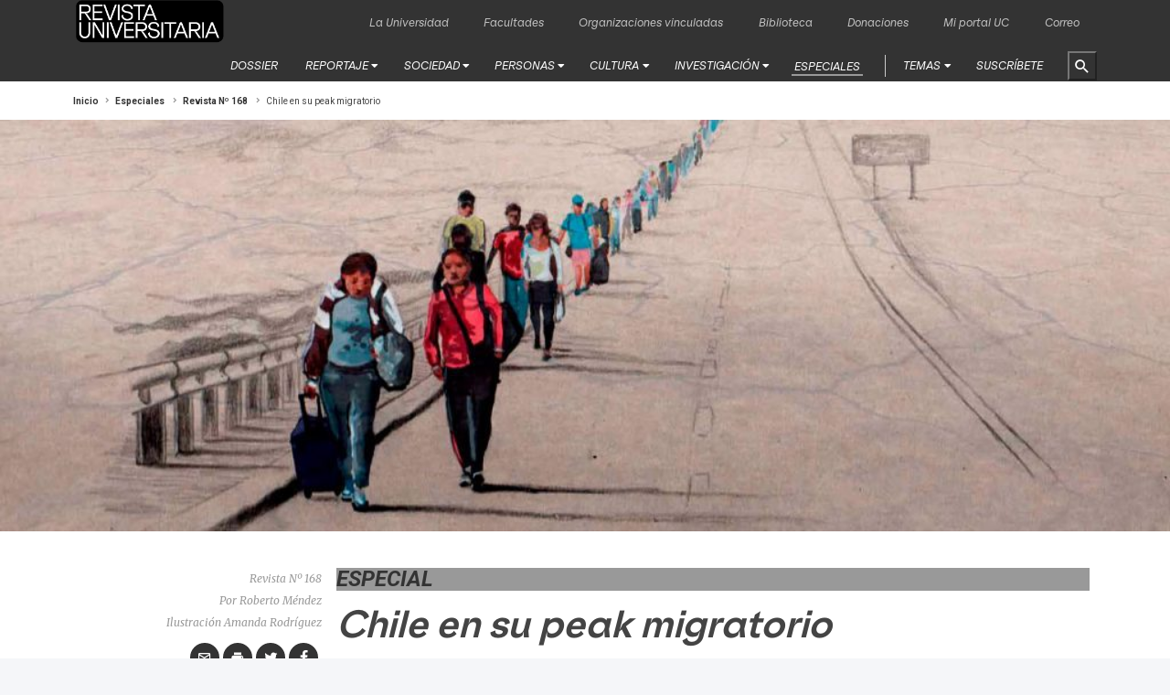

--- FILE ---
content_type: text/html; charset=UTF-8
request_url: https://revistauniversitaria.uc.cl/especial/chile-en-su-peak-migratorio/16987/
body_size: 16303
content:
<!DOCTYPE html>
<html lang="es-CL">

<head>
<link rel="shortcut icon" type="image/png" href="https://revistauniversitaria.uc.cl/wp-content/themes/revistauc/assets/LOGO_RU_1.jpg" /><link rel="apple-touch-icon" sizes="114×114" href="https://revistauniversitaria.uc.cl/wp-content/themes/revistauc/assets/LOGO_RU_1.jpg" /><link rel="apple-touch-icon" sizes="72×72" href="https://revistauniversitaria.uc.cl/wp-content/themes/revistauc/assets/LOGO_RU_1.jpg" /><link rel="apple-touch-icon" sizes="57×57" href="https://revistauniversitaria.uc.cl/wp-content/themes/revistauc/assets/LOGO_RU_1.jpg" /><link rel="apple-touch-icon" sizes="60×60" href="https://revistauniversitaria.uc.cl/wp-content/themes/revistauc/assets/LOGO_RU_1.jpg" /><link rel="apple-touch-icon" sizes="76×76" href="https://revistauniversitaria.uc.cl/wp-content/themes/revistauc/assets/LOGO_RU_1.jpg" /><link rel="apple-touch-icon" sizes="114×114" href="https://revistauniversitaria.uc.cl/wp-content/themes/revistauc/assets/LOGO_RU_1.jpg" /><link rel="apple-touch-icon" sizes="120×120" href="https://revistauniversitaria.uc.cl/wp-content/themes/revistauc/assets/LOGO_RU_1.jpg" /><link rel="apple-touch-icon" sizes="144×144" href="https://revistauniversitaria.uc.cl/wp-content/themes/revistauc/assets/LOGO_RU_1.jpg" /><link rel="apple-touch-icon" sizes="152×152" href="https://revistauniversitaria.uc.cl/wp-content/themes/revistauc/assets/LOGO_RU_1.jpg" /><link rel="apple-touch-icon" sizes="180×180" href="https://revistauniversitaria.uc.cl/wp-content/themes/revistauc/assets/LOGO_RU_1.jpg" /><link rel="apple-touch-icon" sizes="152×152" href="https://revistauniversitaria.uc.cl/wp-content/themes/revistauc/assets/LOGO_RU_1.jpg" /><link rel="apple-touch-icon" href="https://revistauniversitaria.uc.cl/wp-content/themes/revistauc/assets/LOGO_RU_1.jpg" /> 
  <meta charset="UTF-8">
  <meta name="viewport" content="width=device-width, initial-scale=1.0">
  <meta http-equiv="X-UA-Compatible" content="ie=edge">
  <title>
    Revista Universitaria |
    Chile en su peak migratorio - Revista Universitaria  </title>
	
  	  
	 
  <meta name='robots' content='index, follow, max-image-preview:large, max-snippet:-1, max-video-preview:-1' />
		<style>img:is([sizes="auto" i], [sizes^="auto," i]) { contain-intrinsic-size: 3000px 1500px }</style>
		
	<!-- This site is optimized with the Yoast SEO Premium plugin v21.5 (Yoast SEO v24.5) - https://yoast.com/wordpress/plugins/seo/ -->
	<meta name="description" content="Artículo de roberto Méndez sobre el actual fenómeno de la migración en Chile, situación que no tiene precedentes históricos." />
	<link rel="canonical" href="https://revistauniversitaria.uc.cl/especial/chile-en-su-peak-migratorio/16987/" />
	<meta property="og:locale" content="es_ES" />
	<meta property="og:type" content="article" />
	<meta property="og:title" content="Chile en su peak migratorio" />
	<meta property="og:description" content="Artículo de roberto Méndez sobre el actual fenómeno de la migración en Chile, situación que no tiene precedentes históricos." />
	<meta property="og:url" content="https://revistauniversitaria.uc.cl/especial/chile-en-su-peak-migratorio/16987/" />
	<meta property="og:site_name" content="Revista Universitaria" />
	<meta property="article:published_time" content="2022-05-02T17:08:52+00:00" />
	<meta property="article:modified_time" content="2022-05-02T17:08:57+00:00" />
	<meta property="og:image" content="https://revistauniversitaria.uc.cl/wp-content/uploads/2022/05/010_05_168.jpg" />
	<meta property="og:image:width" content="1276" />
	<meta property="og:image:height" content="447" />
	<meta property="og:image:type" content="image/jpeg" />
	<meta name="author" content="Revista Universitaria" />
	<meta name="twitter:card" content="summary_large_image" />
	<meta name="twitter:label1" content="Escrito por" />
	<meta name="twitter:data1" content="Revista Universitaria" />
	<script type="application/ld+json" class="yoast-schema-graph">{"@context":"https://schema.org","@graph":[{"@type":"WebPage","@id":"https://revistauniversitaria.uc.cl/especial/chile-en-su-peak-migratorio/16987/","url":"https://revistauniversitaria.uc.cl/especial/chile-en-su-peak-migratorio/16987/","name":"Chile en su peak migratorio - Revista Universitaria","isPartOf":{"@id":"https://revistauniversitaria.uc.cl/#website"},"primaryImageOfPage":{"@id":"https://revistauniversitaria.uc.cl/especial/chile-en-su-peak-migratorio/16987/#primaryimage"},"image":{"@id":"https://revistauniversitaria.uc.cl/especial/chile-en-su-peak-migratorio/16987/#primaryimage"},"thumbnailUrl":"https://revistauniversitaria.uc.cl/wp-content/uploads/2022/05/010_05_168.jpg","datePublished":"2022-05-02T17:08:52+00:00","dateModified":"2022-05-02T17:08:57+00:00","author":{"@id":"https://revistauniversitaria.uc.cl/#/schema/person/fe20419896ade240035a8a2eb4c435aa"},"description":"Artículo de roberto Méndez sobre el actual fenómeno de la migración en Chile, situación que no tiene precedentes históricos.","breadcrumb":{"@id":"https://revistauniversitaria.uc.cl/especial/chile-en-su-peak-migratorio/16987/#breadcrumb"},"inLanguage":"es-CL","potentialAction":[{"@type":"ReadAction","target":["https://revistauniversitaria.uc.cl/especial/chile-en-su-peak-migratorio/16987/"]}]},{"@type":"ImageObject","inLanguage":"es-CL","@id":"https://revistauniversitaria.uc.cl/especial/chile-en-su-peak-migratorio/16987/#primaryimage","url":"https://revistauniversitaria.uc.cl/wp-content/uploads/2022/05/010_05_168.jpg","contentUrl":"https://revistauniversitaria.uc.cl/wp-content/uploads/2022/05/010_05_168.jpg","width":1276,"height":447},{"@type":"BreadcrumbList","@id":"https://revistauniversitaria.uc.cl/especial/chile-en-su-peak-migratorio/16987/#breadcrumb","itemListElement":[{"@type":"ListItem","position":1,"name":"Portada","item":"https://revistauniversitaria.uc.cl/"},{"@type":"ListItem","position":2,"name":"Chile en su peak migratorio"}]},{"@type":"WebSite","@id":"https://revistauniversitaria.uc.cl/#website","url":"https://revistauniversitaria.uc.cl/","name":"Revista Universitaria","description":"Espacio para la reflexión y difusión del conocimiento, las arte y cultura  y otros contenidos relevantes","potentialAction":[{"@type":"SearchAction","target":{"@type":"EntryPoint","urlTemplate":"https://revistauniversitaria.uc.cl/?s={search_term_string}"},"query-input":{"@type":"PropertyValueSpecification","valueRequired":true,"valueName":"search_term_string"}}],"inLanguage":"es-CL"},{"@type":"Person","@id":"https://revistauniversitaria.uc.cl/#/schema/person/fe20419896ade240035a8a2eb4c435aa","name":"Revista Universitaria","url":"https://revistauniversitaria.uc.cl/author/cployola/"}]}</script>
	<!-- / Yoast SEO Premium plugin. -->


<link rel="alternate" type="application/rss+xml" title="Revista Universitaria &raquo; Feed" href="https://revistauniversitaria.uc.cl/feed/" />
		<style>
			.lazyload,
			.lazyloading {
				max-width: 100%;
			}
		</style>
		<script type="text/javascript">
/* <![CDATA[ */
window._wpemojiSettings = {"baseUrl":"https:\/\/s.w.org\/images\/core\/emoji\/15.0.3\/72x72\/","ext":".png","svgUrl":"https:\/\/s.w.org\/images\/core\/emoji\/15.0.3\/svg\/","svgExt":".svg","source":{"concatemoji":"https:\/\/revistauniversitaria.uc.cl\/wp-includes\/js\/wp-emoji-release.min.js?ver=6.5.7"}};
/*! This file is auto-generated */
!function(i,n){var o,s,e;function c(e){try{var t={supportTests:e,timestamp:(new Date).valueOf()};sessionStorage.setItem(o,JSON.stringify(t))}catch(e){}}function p(e,t,n){e.clearRect(0,0,e.canvas.width,e.canvas.height),e.fillText(t,0,0);var t=new Uint32Array(e.getImageData(0,0,e.canvas.width,e.canvas.height).data),r=(e.clearRect(0,0,e.canvas.width,e.canvas.height),e.fillText(n,0,0),new Uint32Array(e.getImageData(0,0,e.canvas.width,e.canvas.height).data));return t.every(function(e,t){return e===r[t]})}function u(e,t,n){switch(t){case"flag":return n(e,"\ud83c\udff3\ufe0f\u200d\u26a7\ufe0f","\ud83c\udff3\ufe0f\u200b\u26a7\ufe0f")?!1:!n(e,"\ud83c\uddfa\ud83c\uddf3","\ud83c\uddfa\u200b\ud83c\uddf3")&&!n(e,"\ud83c\udff4\udb40\udc67\udb40\udc62\udb40\udc65\udb40\udc6e\udb40\udc67\udb40\udc7f","\ud83c\udff4\u200b\udb40\udc67\u200b\udb40\udc62\u200b\udb40\udc65\u200b\udb40\udc6e\u200b\udb40\udc67\u200b\udb40\udc7f");case"emoji":return!n(e,"\ud83d\udc26\u200d\u2b1b","\ud83d\udc26\u200b\u2b1b")}return!1}function f(e,t,n){var r="undefined"!=typeof WorkerGlobalScope&&self instanceof WorkerGlobalScope?new OffscreenCanvas(300,150):i.createElement("canvas"),a=r.getContext("2d",{willReadFrequently:!0}),o=(a.textBaseline="top",a.font="600 32px Arial",{});return e.forEach(function(e){o[e]=t(a,e,n)}),o}function t(e){var t=i.createElement("script");t.src=e,t.defer=!0,i.head.appendChild(t)}"undefined"!=typeof Promise&&(o="wpEmojiSettingsSupports",s=["flag","emoji"],n.supports={everything:!0,everythingExceptFlag:!0},e=new Promise(function(e){i.addEventListener("DOMContentLoaded",e,{once:!0})}),new Promise(function(t){var n=function(){try{var e=JSON.parse(sessionStorage.getItem(o));if("object"==typeof e&&"number"==typeof e.timestamp&&(new Date).valueOf()<e.timestamp+604800&&"object"==typeof e.supportTests)return e.supportTests}catch(e){}return null}();if(!n){if("undefined"!=typeof Worker&&"undefined"!=typeof OffscreenCanvas&&"undefined"!=typeof URL&&URL.createObjectURL&&"undefined"!=typeof Blob)try{var e="postMessage("+f.toString()+"("+[JSON.stringify(s),u.toString(),p.toString()].join(",")+"));",r=new Blob([e],{type:"text/javascript"}),a=new Worker(URL.createObjectURL(r),{name:"wpTestEmojiSupports"});return void(a.onmessage=function(e){c(n=e.data),a.terminate(),t(n)})}catch(e){}c(n=f(s,u,p))}t(n)}).then(function(e){for(var t in e)n.supports[t]=e[t],n.supports.everything=n.supports.everything&&n.supports[t],"flag"!==t&&(n.supports.everythingExceptFlag=n.supports.everythingExceptFlag&&n.supports[t]);n.supports.everythingExceptFlag=n.supports.everythingExceptFlag&&!n.supports.flag,n.DOMReady=!1,n.readyCallback=function(){n.DOMReady=!0}}).then(function(){return e}).then(function(){var e;n.supports.everything||(n.readyCallback(),(e=n.source||{}).concatemoji?t(e.concatemoji):e.wpemoji&&e.twemoji&&(t(e.twemoji),t(e.wpemoji)))}))}((window,document),window._wpemojiSettings);
/* ]]> */
</script>
<style id='cf-frontend-style-inline-css' type='text/css'>
@font-face {
	font-family: 'ES Klarheit Kurrent';
	font-weight: 700;
	src: url('https://revistauniversitaria.uc.cl/wp-content/uploads/2023/11/ESKlarheitKurrent-Bd.woff2') format('woff2');
}
@font-face {
	font-family: 'ES Klarheit Kurrent';
	font-weight: 400;
	src: url('https://revistauniversitaria.uc.cl/wp-content/uploads/2023/11/ESKlarheitKurrent-Bk.woff2') format('woff2');
}
@font-face {
	font-family: 'ES Klarheit Kurrent';
	font-weight: 400;
	src: url('https://revistauniversitaria.uc.cl/wp-content/uploads/2023/11/ESKlarheitKurrent-BkIt.otf') format('OpenType');
}
@font-face {
	font-family: 'ES Klarheit Kurrent';
	font-weight: 400;
	src: url('https://revistauniversitaria.uc.cl/wp-content/uploads/2023/11/ESKlarheitKurrent-Bd.woff2') format('woff2');
}
@font-face {
	font-family: 'ES Klarheit Kurrent';
	font-weight: 400;
	src: url('https://revistauniversitaria.uc.cl/wp-content/uploads/2023/11/ESKlarheitKurrent-Bk.woff2') format('woff2');
}
@font-face {
	font-family: 'ES Klarheit Kurrent';
	font-weight: 400;
	src: url('https://revistauniversitaria.uc.cl/wp-content/uploads/2023/11/ESKlarheitKurrent-BkIt.otf') format('OpenType');
}
</style>
<style id='wp-emoji-styles-inline-css' type='text/css'>

	img.wp-smiley, img.emoji {
		display: inline !important;
		border: none !important;
		box-shadow: none !important;
		height: 1em !important;
		width: 1em !important;
		margin: 0 0.07em !important;
		vertical-align: -0.1em !important;
		background: none !important;
		padding: 0 !important;
	}
</style>
<link rel='stylesheet' id='wp-block-library-css' href='https://revistauniversitaria.uc.cl/wp-includes/css/dist/block-library/style.min.css?ver=6.5.7' type='text/css' media='all' />
<style id='classic-theme-styles-inline-css' type='text/css'>
/*! This file is auto-generated */
.wp-block-button__link{color:#fff;background-color:#32373c;border-radius:9999px;box-shadow:none;text-decoration:none;padding:calc(.667em + 2px) calc(1.333em + 2px);font-size:1.125em}.wp-block-file__button{background:#32373c;color:#fff;text-decoration:none}
</style>
<style id='global-styles-inline-css' type='text/css'>
body{--wp--preset--color--black: #000000;--wp--preset--color--cyan-bluish-gray: #abb8c3;--wp--preset--color--white: #ffffff;--wp--preset--color--pale-pink: #f78da7;--wp--preset--color--vivid-red: #cf2e2e;--wp--preset--color--luminous-vivid-orange: #ff6900;--wp--preset--color--luminous-vivid-amber: #fcb900;--wp--preset--color--light-green-cyan: #7bdcb5;--wp--preset--color--vivid-green-cyan: #00d084;--wp--preset--color--pale-cyan-blue: #8ed1fc;--wp--preset--color--vivid-cyan-blue: #0693e3;--wp--preset--color--vivid-purple: #9b51e0;--wp--preset--gradient--vivid-cyan-blue-to-vivid-purple: linear-gradient(135deg,rgba(6,147,227,1) 0%,rgb(155,81,224) 100%);--wp--preset--gradient--light-green-cyan-to-vivid-green-cyan: linear-gradient(135deg,rgb(122,220,180) 0%,rgb(0,208,130) 100%);--wp--preset--gradient--luminous-vivid-amber-to-luminous-vivid-orange: linear-gradient(135deg,rgba(252,185,0,1) 0%,rgba(255,105,0,1) 100%);--wp--preset--gradient--luminous-vivid-orange-to-vivid-red: linear-gradient(135deg,rgba(255,105,0,1) 0%,rgb(207,46,46) 100%);--wp--preset--gradient--very-light-gray-to-cyan-bluish-gray: linear-gradient(135deg,rgb(238,238,238) 0%,rgb(169,184,195) 100%);--wp--preset--gradient--cool-to-warm-spectrum: linear-gradient(135deg,rgb(74,234,220) 0%,rgb(151,120,209) 20%,rgb(207,42,186) 40%,rgb(238,44,130) 60%,rgb(251,105,98) 80%,rgb(254,248,76) 100%);--wp--preset--gradient--blush-light-purple: linear-gradient(135deg,rgb(255,206,236) 0%,rgb(152,150,240) 100%);--wp--preset--gradient--blush-bordeaux: linear-gradient(135deg,rgb(254,205,165) 0%,rgb(254,45,45) 50%,rgb(107,0,62) 100%);--wp--preset--gradient--luminous-dusk: linear-gradient(135deg,rgb(255,203,112) 0%,rgb(199,81,192) 50%,rgb(65,88,208) 100%);--wp--preset--gradient--pale-ocean: linear-gradient(135deg,rgb(255,245,203) 0%,rgb(182,227,212) 50%,rgb(51,167,181) 100%);--wp--preset--gradient--electric-grass: linear-gradient(135deg,rgb(202,248,128) 0%,rgb(113,206,126) 100%);--wp--preset--gradient--midnight: linear-gradient(135deg,rgb(2,3,129) 0%,rgb(40,116,252) 100%);--wp--preset--font-size--small: 13px;--wp--preset--font-size--medium: 20px;--wp--preset--font-size--large: 36px;--wp--preset--font-size--x-large: 42px;--wp--preset--spacing--20: 0.44rem;--wp--preset--spacing--30: 0.67rem;--wp--preset--spacing--40: 1rem;--wp--preset--spacing--50: 1.5rem;--wp--preset--spacing--60: 2.25rem;--wp--preset--spacing--70: 3.38rem;--wp--preset--spacing--80: 5.06rem;--wp--preset--shadow--natural: 6px 6px 9px rgba(0, 0, 0, 0.2);--wp--preset--shadow--deep: 12px 12px 50px rgba(0, 0, 0, 0.4);--wp--preset--shadow--sharp: 6px 6px 0px rgba(0, 0, 0, 0.2);--wp--preset--shadow--outlined: 6px 6px 0px -3px rgba(255, 255, 255, 1), 6px 6px rgba(0, 0, 0, 1);--wp--preset--shadow--crisp: 6px 6px 0px rgba(0, 0, 0, 1);}:where(.is-layout-flex){gap: 0.5em;}:where(.is-layout-grid){gap: 0.5em;}body .is-layout-flex{display: flex;}body .is-layout-flex{flex-wrap: wrap;align-items: center;}body .is-layout-flex > *{margin: 0;}body .is-layout-grid{display: grid;}body .is-layout-grid > *{margin: 0;}:where(.wp-block-columns.is-layout-flex){gap: 2em;}:where(.wp-block-columns.is-layout-grid){gap: 2em;}:where(.wp-block-post-template.is-layout-flex){gap: 1.25em;}:where(.wp-block-post-template.is-layout-grid){gap: 1.25em;}.has-black-color{color: var(--wp--preset--color--black) !important;}.has-cyan-bluish-gray-color{color: var(--wp--preset--color--cyan-bluish-gray) !important;}.has-white-color{color: var(--wp--preset--color--white) !important;}.has-pale-pink-color{color: var(--wp--preset--color--pale-pink) !important;}.has-vivid-red-color{color: var(--wp--preset--color--vivid-red) !important;}.has-luminous-vivid-orange-color{color: var(--wp--preset--color--luminous-vivid-orange) !important;}.has-luminous-vivid-amber-color{color: var(--wp--preset--color--luminous-vivid-amber) !important;}.has-light-green-cyan-color{color: var(--wp--preset--color--light-green-cyan) !important;}.has-vivid-green-cyan-color{color: var(--wp--preset--color--vivid-green-cyan) !important;}.has-pale-cyan-blue-color{color: var(--wp--preset--color--pale-cyan-blue) !important;}.has-vivid-cyan-blue-color{color: var(--wp--preset--color--vivid-cyan-blue) !important;}.has-vivid-purple-color{color: var(--wp--preset--color--vivid-purple) !important;}.has-black-background-color{background-color: var(--wp--preset--color--black) !important;}.has-cyan-bluish-gray-background-color{background-color: var(--wp--preset--color--cyan-bluish-gray) !important;}.has-white-background-color{background-color: var(--wp--preset--color--white) !important;}.has-pale-pink-background-color{background-color: var(--wp--preset--color--pale-pink) !important;}.has-vivid-red-background-color{background-color: var(--wp--preset--color--vivid-red) !important;}.has-luminous-vivid-orange-background-color{background-color: var(--wp--preset--color--luminous-vivid-orange) !important;}.has-luminous-vivid-amber-background-color{background-color: var(--wp--preset--color--luminous-vivid-amber) !important;}.has-light-green-cyan-background-color{background-color: var(--wp--preset--color--light-green-cyan) !important;}.has-vivid-green-cyan-background-color{background-color: var(--wp--preset--color--vivid-green-cyan) !important;}.has-pale-cyan-blue-background-color{background-color: var(--wp--preset--color--pale-cyan-blue) !important;}.has-vivid-cyan-blue-background-color{background-color: var(--wp--preset--color--vivid-cyan-blue) !important;}.has-vivid-purple-background-color{background-color: var(--wp--preset--color--vivid-purple) !important;}.has-black-border-color{border-color: var(--wp--preset--color--black) !important;}.has-cyan-bluish-gray-border-color{border-color: var(--wp--preset--color--cyan-bluish-gray) !important;}.has-white-border-color{border-color: var(--wp--preset--color--white) !important;}.has-pale-pink-border-color{border-color: var(--wp--preset--color--pale-pink) !important;}.has-vivid-red-border-color{border-color: var(--wp--preset--color--vivid-red) !important;}.has-luminous-vivid-orange-border-color{border-color: var(--wp--preset--color--luminous-vivid-orange) !important;}.has-luminous-vivid-amber-border-color{border-color: var(--wp--preset--color--luminous-vivid-amber) !important;}.has-light-green-cyan-border-color{border-color: var(--wp--preset--color--light-green-cyan) !important;}.has-vivid-green-cyan-border-color{border-color: var(--wp--preset--color--vivid-green-cyan) !important;}.has-pale-cyan-blue-border-color{border-color: var(--wp--preset--color--pale-cyan-blue) !important;}.has-vivid-cyan-blue-border-color{border-color: var(--wp--preset--color--vivid-cyan-blue) !important;}.has-vivid-purple-border-color{border-color: var(--wp--preset--color--vivid-purple) !important;}.has-vivid-cyan-blue-to-vivid-purple-gradient-background{background: var(--wp--preset--gradient--vivid-cyan-blue-to-vivid-purple) !important;}.has-light-green-cyan-to-vivid-green-cyan-gradient-background{background: var(--wp--preset--gradient--light-green-cyan-to-vivid-green-cyan) !important;}.has-luminous-vivid-amber-to-luminous-vivid-orange-gradient-background{background: var(--wp--preset--gradient--luminous-vivid-amber-to-luminous-vivid-orange) !important;}.has-luminous-vivid-orange-to-vivid-red-gradient-background{background: var(--wp--preset--gradient--luminous-vivid-orange-to-vivid-red) !important;}.has-very-light-gray-to-cyan-bluish-gray-gradient-background{background: var(--wp--preset--gradient--very-light-gray-to-cyan-bluish-gray) !important;}.has-cool-to-warm-spectrum-gradient-background{background: var(--wp--preset--gradient--cool-to-warm-spectrum) !important;}.has-blush-light-purple-gradient-background{background: var(--wp--preset--gradient--blush-light-purple) !important;}.has-blush-bordeaux-gradient-background{background: var(--wp--preset--gradient--blush-bordeaux) !important;}.has-luminous-dusk-gradient-background{background: var(--wp--preset--gradient--luminous-dusk) !important;}.has-pale-ocean-gradient-background{background: var(--wp--preset--gradient--pale-ocean) !important;}.has-electric-grass-gradient-background{background: var(--wp--preset--gradient--electric-grass) !important;}.has-midnight-gradient-background{background: var(--wp--preset--gradient--midnight) !important;}.has-small-font-size{font-size: var(--wp--preset--font-size--small) !important;}.has-medium-font-size{font-size: var(--wp--preset--font-size--medium) !important;}.has-large-font-size{font-size: var(--wp--preset--font-size--large) !important;}.has-x-large-font-size{font-size: var(--wp--preset--font-size--x-large) !important;}
.wp-block-navigation a:where(:not(.wp-element-button)){color: inherit;}
:where(.wp-block-post-template.is-layout-flex){gap: 1.25em;}:where(.wp-block-post-template.is-layout-grid){gap: 1.25em;}
:where(.wp-block-columns.is-layout-flex){gap: 2em;}:where(.wp-block-columns.is-layout-grid){gap: 2em;}
.wp-block-pullquote{font-size: 1.5em;line-height: 1.6;}
</style>
<link rel='stylesheet' id='contact-form-7-css' href='https://revistauniversitaria.uc.cl/wp-content/plugins/contact-form-7/includes/css/styles.css?ver=5.9.8' type='text/css' media='all' />
<link rel='stylesheet' id='main_style-css' href='https://revistauniversitaria.uc.cl/wp-content/themes/revistauc/dist/css/main.css?ver=6.5.7' type='text/css' media='all' />
<link rel='stylesheet' id='font_style-css' href='https://fonts.googleapis.com/css?family=Merriweather%3A300%2C400%2C400i%2C700%2C700i%2C900%2C900i%7CRoboto%3A300%2C300i%2C400%2C400i%2C500%2C500i%2C700%2C700i%2C900%2C900i&#038;ver=6.5.7' type='text/css' media='all' />
<link rel='stylesheet' id='font_fix-css' href='https://use.typekit.net/vub1fjx.css?ver=6.5.7' type='text/css' media='all' />
<!--n2css--><!--n2js--><link rel="https://api.w.org/" href="https://revistauniversitaria.uc.cl/wp-json/" /><link rel="alternate" type="application/json" href="https://revistauniversitaria.uc.cl/wp-json/wp/v2/posts/16987" /><link rel="EditURI" type="application/rsd+xml" title="RSD" href="https://revistauniversitaria.uc.cl/xmlrpc.php?rsd" />
<meta name="generator" content="WordPress 6.5.7" />
<link rel='shortlink' href='https://revistauniversitaria.uc.cl/?p=16987' />
<link rel="alternate" type="application/json+oembed" href="https://revistauniversitaria.uc.cl/wp-json/oembed/1.0/embed?url=https%3A%2F%2Frevistauniversitaria.uc.cl%2Fespecial%2Fchile-en-su-peak-migratorio%2F16987%2F" />
<link rel="alternate" type="text/xml+oembed" href="https://revistauniversitaria.uc.cl/wp-json/oembed/1.0/embed?url=https%3A%2F%2Frevistauniversitaria.uc.cl%2Fespecial%2Fchile-en-su-peak-migratorio%2F16987%2F&#038;format=xml" />
<!-- start Simple Custom CSS and JS -->
<style type="text/css">
/* Add your CSS code here.

For example:
.example {
    color: red;
}

For brushing up on your CSS knowledge, check out http://www.w3schools.com/css/css_syntax.asp

End of comment */ 

.horizon__title {
  display: inline-block;
  background-color: #333;
  font-family: ES Klarheit Kurrent, serif;
  font-style: italic;
  font-size: 2rem;
  color: #fff;
  padding: .2rem 2.5rem;
  margin-bottom: 3rem;
  border-bottom: 0;
}

.nav-bar__menu .menu-item a, .nav-bar__menu .menu-item-has-children a {
  padding: .2rem;
  font-family: ES Klarheit Kurrent;
  font-weight: 500;
  font-size: .75rem;
  line-height: 15px;
  text-transform: uppercase;
  color: #fff;
  border-bottom: 2px solid transparent;
}

div#n2-ss-3 .n2-font-1fb9d5694eab5a31557047a07175c4d8-hover {
  font-family: 'ES Klarheit Kurrent';
  color: #e79d19;
  font-size: 312.5%;
  text-shadow: none;
  line-height: 1;
  font-weight: normal;
  font-style: normal;
  text-decoration: none;
  text-align: inherit;
  letter-spacing: normal;
  word-spacing: normal;
  text-transform: none;
  font-weight: 800;
}

div#n2-ss-3 .n2-font-e1960a9cb6b7b5ec2b655fa35d4dffb9-hover {
  font-family: 'ES Klarheit Kurrent';
  color: #ffffff;
  font-size: 312.5%;
  text-shadow: none;
  line-height: 1;
  font-weight: normal;
  font-style: normal;
  text-decoration: none;
  text-align: inherit;
  letter-spacing: normal;
  word-spacing: normal;
  text-transform: none;
  font-weight: 900;
}

div#n2-ss-3 .n2-font-ee6161488e8b25b650664803f8a9ce72-hover {
  font-family: 'ES Klarheit Kurrent';
  color: RGBA(196,3,3,1);
  font-size: 312.5%;
  text-shadow: none;
  line-height: 1;
  font-weight: normal;
  font-style: normal;
  text-decoration: none;
  text-align: inherit;
  letter-spacing: normal;
  word-spacing: normal;
  text-transform: none;
  font-weight: 900;
}

.box__title {
  font-family: ES Klarheit Kurrent, serif;
  font-style: italic;
  text-decoration: underline;
  font-weight: 400;
  margin-bottom: 0;
  font-size: 1.125rem;
  line-height: calc(1.125rem + 10px);
}

.slider--especial .slider__title {
  font-family: ES Klarheit Kurrent, serif;
  font-weight: 400;
  text-decoration: underline;
  color: #fff;
}

.single__title {
  font-size: 2.5rem;
  line-height: calc(2.5rem + 15px);
  margin-top: 0;
  font-weight: 700;
  font-family: ES Klarheit Kurrent, serif;
  font-style: italic;
  margin-bottom: 0 !important;
}

.single__contenido-libre p {
  font-weight: 300;
  font-family: ES Klarheit Kurrent, serif;
  font-size: 1rem;
  line-height: calc(1rem + 9px);
}

p {
  font-weight: 300;
  font-family: ES Klarheit Kurrent, serif;
  font-size: 1rem;
  line-height: calc(1rem + 9px);
}

.box__excerpt {
  font-size: .875rem;
  line-height: 23px;
  margin-bottom: 2rem;
  background-color: #fff;
  padding-bottom: 0;
  padding-top: 1rem;
  font-family: ES Klarheit Kurrent, serif;
  font-style: normal;
  font-weight: 300;
}

.top-bar__menu--simple .menu-item a, .top-bar__menu--simple .menu-item-has-children a {
  color: hsla(0, 0%, 100%, .7);
  font-size: .75rem;
  font-weight: 400;
  padding: 0 1.2rem;
  font-family: ES Klarheit Kurrent;
}</style>
<!-- end Simple Custom CSS and JS -->
		<script>
			document.documentElement.className = document.documentElement.className.replace('no-js', 'js');
		</script>
				<style>
			.no-js img.lazyload {
				display: none;
			}

			figure.wp-block-image img.lazyloading {
				min-width: 150px;
			}

			.lazyload,
			.lazyloading {
				--smush-placeholder-width: 100px;
				--smush-placeholder-aspect-ratio: 1/1;
				width: var(--smush-image-width, var(--smush-placeholder-width)) !important;
				aspect-ratio: var(--smush-image-aspect-ratio, var(--smush-placeholder-aspect-ratio)) !important;
			}

						.lazyload, .lazyloading {
				opacity: 0;
			}

			.lazyloaded {
				opacity: 1;
				transition: opacity 400ms;
				transition-delay: 0ms;
			}

					</style>
		<link rel="shortcut icon" type="image/png" href="https://revistauniversitaria.uc.cl/wp-content/themes/revistauc/assets/LOGO_RU_1.jpg" /></head>
<!-- Google Tag Manager -->
<script>(function(w,d,s,l,i){w[l]=w[l]||[];w[l].push({'gtm.start':
new Date().getTime(),event:'gtm.js'});var f=d.getElementsByTagName(s)[0],
j=d.createElement(s),dl=l!='dataLayer'?'&l='+l:'';j.async=true;j.src=
'https://www.googletagmanager.com/gtm.js?id='+i+dl;f.parentNode.insertBefore(j,f);
})(window,document,'script','dataLayer','GTM-WVW8Q5G');</script>
<!-- End Google Tag Manager -->
<body id="maintop" class="post-template-default single single-post postid-16987 single-format-standard no-scrolled" data-path="https://revistauniversitaria.uc.cl/wp-content/themes/revistauc/">
<!-- Google Tag Manager (noscript) -->
<noscript><iframe src="https://www.googletagmanager.com/ns.html?id=GTM-WVW8Q5G"
height="0" width="0" style="display:none;visibility:hidden" loading="lazy"></iframe></noscript>
<!-- End Google Tag Manager (noscript) -->

  <header class="header-bar">
    <div class="top-bar">
      <div class="container" data-area-name="desktop-top">
        <div class="top-bar__items" data-mutable="tablet-down" data-desktop-area="desktop-top"
          data-mobile-area="mobile-top">
          <ul id="secundario" class="top-bar__menu top-bar__menu--simple"><li id="menu-item-428" class="menu-item menu-item-type-custom menu-item-object-custom menu-item-428"><a target="_blank" rel="noopener" href="https://www.uc.cl/">La Universidad</a></li>
<li id="menu-item-429" class="menu-item menu-item-type-custom menu-item-object-custom menu-item-429"><a target="_blank" rel="noopener" href="https://www.uc.cl/es/facultades-y-unidades-academicas">Facultades</a></li>
<li id="menu-item-430" class="menu-item menu-item-type-custom menu-item-object-custom menu-item-430"><a target="_blank" rel="noopener" href="https://www.uc.cl/es/organizaciones-vinculadas">Organizaciones vinculadas</a></li>
<li id="menu-item-431" class="menu-item menu-item-type-custom menu-item-object-custom menu-item-431"><a target="_blank" rel="noopener" href="http://bibliotecas.uc.cl/">Biblioteca</a></li>
<li id="menu-item-432" class="menu-item menu-item-type-custom menu-item-object-custom menu-item-432"><a target="_blank" rel="noopener" href="https://donaciones.uc.cl/">Donaciones</a></li>
<li id="menu-item-433" class="menu-item menu-item-type-custom menu-item-object-custom menu-item-433"><a target="_blank" rel="noopener" href="https://portal.uc.cl/">Mi portal UC</a></li>
<li id="menu-item-434" class="menu-item menu-item-type-custom menu-item-object-custom menu-item-434"><a target="_blank" rel="noopener" href="http://correo.uc.cl/">Correo</a></li>
</ul>        </div>
      </div>
    </div>
    <nav class="nav-bar" data-module="nav-bar">
      <div class="container container--nav">
        <div class="nav-bar__holder">

          <div class="nav-bar__mobile-head">
            <button class="nav-bar__mobile-menu" aria-label="Ver menú" data-role="nav-deployer">
              <span></span>
            </button>
            <div class="nav-bar__brand">
              <a class="app-brand app-brand--inline" title="Inicio Revista UC" href="/">
                <img src="https://revistauniversitaria.uc.cl/wp-content/uploads/2025/06/logo_new_ru.png" class="app-brand__logo"
                  alt="Logo Revista UC" loading="lazy" />
              </a>
            </div>
            <button class="nav-bar__mobile-search" aria-label="Ver búsqueda" data-role="search-deployer">
            </button>
          </div>

          <div class="nav-bar__body" data-role="nav-body">
            <div class="nav-bar__menu-holder">
              <ul id="principal" class="nav-bar__menu"><li id="menu-item-1073" class="color-active-rojo menu-item menu-item-type-post_type menu-item-object-page menu-item-1073" data-role="touch-sub-menu"><a title="Dossier" href="https://revistauniversitaria.uc.cl/dossier/">Dossier</a></li>
<li id="menu-item-1051" class="color-active-naranjo menu-item menu-item-type-post_type menu-item-object-page menu-item-has-children menu-item-1051 menu-item--has-sub-menu" data-role="touch-sub-menu"><a title="Reportaje" href="https://revistauniversitaria.uc.cl/reportaje/">Reportaje </a><span class="click-handler" data-role="touch-sub-menu-deployer"></span>
<ul class=" sub-menu">
	<li id="menu-item-1052" class="color-active-naranjo menu-item menu-item-type-post_type menu-item-object-page menu-item-1052" data-role="touch-sub-menu"><a title="Reportajes" href="https://revistauniversitaria.uc.cl/reportaje/reportajes/">Reportajes</a></li>
	<li id="menu-item-1053" class="color-active-naranjo menu-item menu-item-type-post_type menu-item-object-page menu-item-1053" data-role="touch-sub-menu"><a title="Red Global" href="https://revistauniversitaria.uc.cl/reportaje/red-global/">Red Global</a></li>
</ul>
</li>
<li id="menu-item-1054" class="color-active-turquesa menu-item menu-item-type-post_type menu-item-object-page menu-item-has-children menu-item-1054 menu-item--has-sub-menu" data-role="touch-sub-menu"><a title="Sociedad" href="https://revistauniversitaria.uc.cl/sociedad/">Sociedad </a><span class="click-handler" data-role="touch-sub-menu-deployer"></span>
<ul class=" sub-menu">
	<li id="menu-item-1055" class="color-active-turquesa menu-item menu-item-type-post_type menu-item-object-page menu-item-1055" data-role="touch-sub-menu"><a title="Chilenos Todos" href="https://revistauniversitaria.uc.cl/sociedad/chilenos-todos/">Chilenos Todos</a></li>
	<li id="menu-item-11285" class="color-active-turquesa menu-item menu-item-type-post_type menu-item-object-page menu-item-11285" data-role="touch-sub-menu"><a title="Ideas en Debate" href="https://revistauniversitaria.uc.cl/sociedad/ideas-en-debate/">Ideas en Debate</a></li>
	<li id="menu-item-20591" class="menu-item menu-item-type-post_type menu-item-object-page menu-item-20591" data-role="touch-sub-menu"><a title="Hábitat" href="https://revistauniversitaria.uc.cl/sociedad/habitat/">Hábitat</a></li>
	<li id="menu-item-20593" class="menu-item menu-item-type-post_type menu-item-object-page menu-item-20593" data-role="touch-sub-menu"><a title="Humana" href="https://revistauniversitaria.uc.cl/sociedad/humana/">Humana</a></li>
	<li id="menu-item-25617" class="menu-item menu-item-type-post_type menu-item-object-page menu-item-25617" data-role="touch-sub-menu"><a title="Diáspora" href="https://revistauniversitaria.uc.cl/sociedad/diaspora/">Diáspora</a></li>
</ul>
</li>
<li id="menu-item-1057" class="color-active-amarillo menu-item menu-item-type-post_type menu-item-object-page menu-item-has-children menu-item-1057 menu-item--has-sub-menu" data-role="touch-sub-menu"><a title="Personas" href="https://revistauniversitaria.uc.cl/personajes/">Personas </a><span class="click-handler" data-role="touch-sub-menu-deployer"></span>
<ul class=" sub-menu">
	<li id="menu-item-7325" class="color-active-amarillo menu-item menu-item-type-post_type menu-item-object-page menu-item-7325" data-role="touch-sub-menu"><a title="Idea propia" href="https://revistauniversitaria.uc.cl/personajes/idea-propia/">Idea propia</a></li>
	<li id="menu-item-1058" class="color-active-amarillo menu-item menu-item-type-post_type menu-item-object-page menu-item-1058" data-role="touch-sub-menu"><a title="Canon Personal" href="https://revistauniversitaria.uc.cl/personajes/canon-personal/">Canon Personal</a></li>
	<li id="menu-item-1060" class="color-active-amarillo menu-item menu-item-type-post_type menu-item-object-page menu-item-1060" data-role="touch-sub-menu"><a title="Talento Público" href="https://revistauniversitaria.uc.cl/personajes/talento-publico/">Talento Público</a></li>
	<li id="menu-item-1059" class="color-active-amarillo menu-item menu-item-type-post_type menu-item-object-page menu-item-1059" data-role="touch-sub-menu"><a title="Miramundo" href="https://revistauniversitaria.uc.cl/personajes/miramundo/">Miramundo</a></li>
	<li id="menu-item-1061" class="color-active-amarillo menu-item menu-item-type-post_type menu-item-object-page menu-item-1061" data-role="touch-sub-menu"><a title="Protagónicas(os)" href="https://revistauniversitaria.uc.cl/personajes/protagonicos/">Protagónicas(os)</a></li>
	<li id="menu-item-11299" class="color-active-amarillo menu-item menu-item-type-post_type menu-item-object-page menu-item-11299" data-role="touch-sub-menu"><a title="Sello de Origen" href="https://revistauniversitaria.uc.cl/personajes/sello-de-origen/">Sello de Origen</a></li>
</ul>
</li>
<li id="menu-item-1062" class="color-active-verde menu-item menu-item-type-post_type menu-item-object-page menu-item-has-children menu-item-1062 menu-item--has-sub-menu" data-role="touch-sub-menu"><a title="Cultura" href="https://revistauniversitaria.uc.cl/cultura/">Cultura </a><span class="click-handler" data-role="touch-sub-menu-deployer"></span>
<ul class=" sub-menu">
	<li id="menu-item-1063" class="color-active-verde menu-item menu-item-type-post_type menu-item-object-page menu-item-1063" data-role="touch-sub-menu"><a title="Arte Fresco" href="https://revistauniversitaria.uc.cl/cultura/arte-fresco/">Arte Fresco</a></li>
	<li id="menu-item-1064" class="color-active-verde menu-item menu-item-type-post_type menu-item-object-page menu-item-1064" data-role="touch-sub-menu"><a title="El libro que me marcó" href="https://revistauniversitaria.uc.cl/cultura/el-libro-que-me-marco/">El libro que me marcó</a></li>
	<li id="menu-item-1065" class="color-active-verde menu-item menu-item-type-post_type menu-item-object-page menu-item-1065" data-role="touch-sub-menu"><a title="Reseñas" href="https://revistauniversitaria.uc.cl/cultura/resenas/">Reseñas</a></li>
	<li id="menu-item-20585" class="menu-item menu-item-type-post_type menu-item-object-page menu-item-20585" data-role="touch-sub-menu"><a title="Acervo" href="https://revistauniversitaria.uc.cl/cultura/acervo/">Acervo</a></li>
	<li id="menu-item-20587" class="menu-item menu-item-type-post_type menu-item-object-page menu-item-20587" data-role="touch-sub-menu"><a title="Americana" href="https://revistauniversitaria.uc.cl/cultura/americana/">Americana</a></li>
	<li id="menu-item-20589" class="menu-item menu-item-type-post_type menu-item-object-page menu-item-20589" data-role="touch-sub-menu"><a title="Raíces" href="https://revistauniversitaria.uc.cl/cultura/raices/">Raíces</a></li>
	<li id="menu-item-25611" class="menu-item menu-item-type-post_type menu-item-object-page menu-item-25611" data-role="touch-sub-menu"><a title="Letras" href="https://revistauniversitaria.uc.cl/cultura/letras/">Letras</a></li>
</ul>
</li>
<li id="menu-item-5233" class="color-active-amarillo menu-item menu-item-type-taxonomy menu-item-object-category menu-item-has-children menu-item-5233 menu-item--has-sub-menu" data-role="touch-sub-menu"><a title="Investigación" href="https://revistauniversitaria.uc.cl/archivo/investigacion/">Investigación </a><span class="click-handler" data-role="touch-sub-menu-deployer"></span>
<ul class=" sub-menu">
	<li id="menu-item-7299" class="color-active-amarillo menu-item menu-item-type-post_type menu-item-object-page menu-item-7299" data-role="touch-sub-menu"><a title="Argumento" href="https://revistauniversitaria.uc.cl/investigacion/argumento/">Argumento</a></li>
</ul>
</li>
<li id="menu-item-1074" class="color-active-gris menu-item menu-item-type-post_type menu-item-object-page menu-item-1074 current-menu-item" data-role="touch-sub-menu"><a title="Especiales" href="https://revistauniversitaria.uc.cl/especiales/">Especiales</a></li>
<li id="menu-item-1076" class="menu-item--tema menu-item menu-item-type-post_type menu-item-object-page menu-item-has-children menu-item-1076 menu-item--has-sub-menu" data-role="touch-sub-menu"><a title="Temas" href="https://revistauniversitaria.uc.cl/temas/">Temas </a><span class="click-handler" data-role="touch-sub-menu-deployer"></span>
<ul class=" sub-menu">
	<li id="menu-item-1077" class="menu-item menu-item-type-taxonomy menu-item-object-post_tag menu-item-1077" data-role="touch-sub-menu"><a title="Arte y Cultura" href="https://revistauniversitaria.uc.cl/temas/arte-cultura/">Arte y Cultura</a></li>
	<li id="menu-item-1081" class="menu-item menu-item-type-taxonomy menu-item-object-post_tag menu-item-1081" data-role="touch-sub-menu"><a title="Educación" href="https://revistauniversitaria.uc.cl/temas/educacion/">Educación</a></li>
	<li id="menu-item-1083" class="menu-item menu-item-type-taxonomy menu-item-object-post_tag menu-item-1083" data-role="touch-sub-menu"><a title="Espiritualidad" href="https://revistauniversitaria.uc.cl/temas/espiritualidad/">Espiritualidad</a></li>
	<li id="menu-item-1084" class="menu-item menu-item-type-taxonomy menu-item-object-post_tag menu-item-1084" data-role="touch-sub-menu"><a title="Historia" href="https://revistauniversitaria.uc.cl/temas/historia/">Historia</a></li>
	<li id="menu-item-1231" class="menu-item menu-item-type-taxonomy menu-item-object-post_tag menu-item-1231" data-role="touch-sub-menu"><a title="Internacional" href="https://revistauniversitaria.uc.cl/temas/internacional/">Internacional</a></li>
	<li id="menu-item-1085" class="menu-item menu-item-type-taxonomy menu-item-object-post_tag menu-item-1085" data-role="touch-sub-menu"><a title="Medio Ambiente" href="https://revistauniversitaria.uc.cl/temas/medio-ambiente/">Medio Ambiente</a></li>
	<li id="menu-item-1086" class="menu-item menu-item-type-taxonomy menu-item-object-post_tag menu-item-1086" data-role="touch-sub-menu"><a title="Personajes" href="https://revistauniversitaria.uc.cl/temas/personajes/">Personajes</a></li>
	<li id="menu-item-1087" class="menu-item menu-item-type-taxonomy menu-item-object-post_tag menu-item-1087" data-role="touch-sub-menu"><a title="Política" href="https://revistauniversitaria.uc.cl/temas/politica/">Política</a></li>
	<li id="menu-item-1089" class="menu-item menu-item-type-taxonomy menu-item-object-post_tag menu-item-1089" data-role="touch-sub-menu"><a title="Sociedad" href="https://revistauniversitaria.uc.cl/temas/sociedad/">Sociedad</a></li>
	<li id="menu-item-4635" class="menu-item menu-item-type-taxonomy menu-item-object-post_tag menu-item-4635" data-role="touch-sub-menu"><a title="Editoriales" href="https://revistauniversitaria.uc.cl/temas/editoriales/">Editoriales</a></li>
</ul>
</li>
<li id="menu-item-25227" class="menu-item menu-item-type-post_type menu-item-object-post menu-item-25227" data-role="touch-sub-menu"><a title="Suscríbete" href="https://revistauniversitaria.uc.cl/newsletter/suscripcion/25179/">Suscríbete</a></li>
<li class="menu-item menu-item--search hide@tablet"><button class="nav-bar__search__deployer" data-role="search-deployer"></button></li></ul>              <div class="mobile-top" data-area-name="mobile-top"></div>
            </div>
          </div>
        </div>
      </div>
      <div class="mobile-search" data-area-name="mobile-search" data-role="search-body"></div>
    </nav>
    <div class="nav-bar__search__holder hide@tablet" data-role="search-body">
      <div class="container" data-area-name="desktop-search">
        <form class="flex-right" action="/" data-mutable="tablet-down" data-desktop-area="desktop-search"
          data-mobile-area="mobile-search">
          <div class="nav-bar__search">
            <input type="search" name="s" class="nav-bar__search__input" placeholder="Escribe aquí lo que buscas"
              required>
            <button class="nav-bar__search__submit"></button>
          </div>
        </form>
      </div>
    </div>
  </header><main id="single" class="color-cat-gris">
  <div class="container"><ul class="breadcrumbs"><li class="breadcrumbs__item"><a href="https://revistauniversitaria.uc.cl" title="Ir a la página de inicio" rel="index">Inicio</a></li><li class="breadcrumbs__item"><a href="/especiales/" title="Ir a Especiales" rel="section">Especiales</a> </li><li class="breadcrumbs__item"><a href="https://revistauniversitaria.uc.cl/revista/los-rostros-de-la-migracion/" title="Ir a RevistaLos rostros de la migración" rel="section">Revista Nº 168</a> </li><li class="breadcrumbs__item current">Chile en su peak migratorio</li></ul></div>
      <section class="horizon--single">
      <div class="container--big">
        <img width="1024" height="360" src="https://revistauniversitaria.uc.cl/wp-content/uploads/2022/05/010_05_168-1024x360.jpg" class="cover-img hide@tablet wp-post-image" alt="" decoding="async" fetchpriority="high" srcset="https://revistauniversitaria.uc.cl/wp-content/uploads/2022/05/010_05_168-1024x360.jpg 1024w, https://revistauniversitaria.uc.cl/wp-content/uploads/2022/05/010_05_168-300x105.jpg 300w, https://revistauniversitaria.uc.cl/wp-content/uploads/2022/05/010_05_168-768x269.jpg 768w, https://revistauniversitaria.uc.cl/wp-content/uploads/2022/05/010_05_168.jpg 1276w" sizes="(max-width: 1024px) 100vw, 1024px" />        <img width="640" height="360" src="https://revistauniversitaria.uc.cl/wp-content/uploads/2022/05/010_05_168-640x360.jpg" class="cover-img showb@tablet wp-post-image" alt="" decoding="async" srcset="https://revistauniversitaria.uc.cl/wp-content/uploads/2022/05/010_05_168-640x360.jpg 640w, https://revistauniversitaria.uc.cl/wp-content/uploads/2022/05/010_05_168-360x202.jpg 360w" sizes="(max-width: 640px) 100vw, 640px" loading="lazy" />      </div>
  
    <div class="container">
            <div class="grid-single horizon--single__intro">
   <div class="grid-col-sidebar">
      <div class="single__data">
         <div class="data">
            <ul>
             <li>Revista Nº 168</li><li>Por Roberto Méndez</li><li>Ilustración Amanda Rodríguez</li>            </ul>
         </div>
         <div class="share">
   <ul class="share-list">
      <li class="share-list__item"><a href="#" class="icon-elem icon-elem--mail_outline" data-module="modal" data-method="post" data-role="modal-btn" data-query="post_share=16987&uri=https://revistauniversitaria.uc.cl/wp-content/themes/revistauc" data-target="https://revistauniversitaria.uc.cl/compartir-por-mail"></a></li>
      <li class="share-list__item"><button class="icon-elem icon-elem--print" data-func="printPage" title="Imprimir"></button></li>
      <li class="share-list__item"><a href="https://twitter.com/intent/tweet?text=Chile+en+su+peak+migratorio+https://revistauniversitaria.uc.cl/especial/chile-en-su-peak-migratorio/16987/" data-type="twitter" class="icon-elem icon-elem--twitter" target="_blank"></a></li>
      <li class="share-list__item"><a href="http://www.facebook.com/sharer.php?u=https://revistauniversitaria.uc.cl/especial/chile-en-su-peak-migratorio/16987/" data-type="facebook"  class="icon-elem icon-elem--facebook" target="_blank"></a></li>
   </ul>
</div>
      </div>
   </div>
   <div class="grid-col-content">
      <div class="single__intro">
         <p class="single__category color-meta-gris">
                     <a href="/especiales/" title="Ir a categoría" rel="category tag">Especial</a>
         </p>
         <h1 class="single__title">Chile en su peak migratorio</h1>
         <p>El flujo de caminantes se torna incesante. Este fenómeno que se vive desde mediados de la década pasada no tiene antecedentes en la historia, desde la perspectiva de la cantidad de personas que arriban, mucho menos en la velocidad con que esto se produce. En un periodo no superior a 5 años se ha incorporado a nuestro país un grupo que representa ya el 7,5% de la población y cerca del 10% de la fuerza de trabajo.</p>
      </div>
   </div>
</div>
        <div class="grid-single"><div class="grid-col-content"><div class="single__contenido-libre"><h2></h2><p>El fenómeno de la migración hacia Chile se ha transformado en un tema de alta preocupación para la población, el Gobierno y también el mundo académico relacionado con las políticas públicas. Tampoco ha pasado desapercibido el efecto que el conflicto tiene sobre el proceso político, ya evidente en las últimas elecciones.</p>
<p>La migración constituye un hecho social de magnitud, un fenómeno que ha sido materia de estudio para las ciencias sociales, con miradas bastante diversas (cuando no divergentes) tanto sobre el diagnóstico del fenómeno como de las políticas públicas más apropiadas para enfrentarlo. <strong>Una ola migratoria del tamaño y velocidad de lo que ha experimentado este país en los últimos años afecta a la sociedad completa.</strong> <strong>Sería inverosímil esperar que no ocurran efectos económicos, laborales, de convivencia social o políticos y, desde luego, que no emerjan graves conflictos éticos y de derechos humanos. Ya los hemos experimentado.</strong></p>
</div><div class="single__contenido-libre"><h2>LA OLA MIGRATORIA</h2><p>El número de extranjeros residiendo en el país está bien documentado en los censos de población que se han realizado regularmente en Chile desde 1854, cuando recién inaugurábamos la república. Con algunos tropiezos, los datos existen hasta el último Censo (2017), además de una más reciente estimación realizada por el <strong>INE</strong> junto al <strong>Departamento de Extranjería y Migración</strong> (DEM) a diciembre de 2020.</p>
<p>El fenómeno migratorio que vive Chile desde mediados de la década recién pasada no tiene antecedentes en nuestra historia; no lo tiene desde la perspectiva de la cantidad de personas que arriban, mucho menos en la velocidad con que esto se produce.</p>
<p>Al observar la serie histórica conviene detenerse, más atrás, en el primer fenómeno migratorio que vivió Chile a partir de 1870 y se prolongó hasta inicios del siglo XX. Los gobiernos de la época, especialmente los liderados por los presidentes Aníbal Pinto, Domingo Santa María y José Manuel Balmaceda patrocinaron importantes inmigraciones de alemanes, croatas, italianos y españoles. Además, en la primera década del siglo XX ingresó un importante contingente de origen palestino, que llegó a formar el más importante grupo de esa procedencia fuera del Oriente Medio. Producto de todo lo anterior y, tal como puede apreciarse en los datos, en el Censo de 1907 la población extranjera residente en Chile significaba un 4,1% de la población (hoy es 7,5%). Sin embargo, esta proporción de inmigrantes fue disminuyendo progresivamente por todo el resto del siglo XX, hasta que la tendencia se revirtiera súbitamente en este siglo, en los últimos 5 años.</p>
<p>En lo más reciente, desde fines de 2017 a fines de 2020 se aprecia un flujo inmigrante superior a 200.000 ingresos por año. Esto, aun considerando que la llegada se frena bruscamente en 2020, probablemente por efectos de la pandemia. En un periodo no superior a 5 años se ha incorporado a nuestro país un grupo que representa ya el 7,5% de la población y cerca del 10% de la fuerza de trabajo (Banco Central de Chile).</p>
</div><div class="single__img center">   <img src="https://revistauniversitaria.uc.cl/wp-content/uploads/2022/05/010_02_168-640x360.jpg"  alt="Abrir o cerrar la puerta" loading="lazy" />   <div class="caption">       <h3>Abrir o cerrar la puerta</h3>      <p>Como muchas de las solicitudes de refugio no se registran ni tramitan, es difícil saber cuántos migrantes llegan a Chile buscando asilo. Sin embargo, hay documentos que advierten una situación crítica. Una minuta estadística elaborada por el Servicio Nacional de Migraciones en agosto de 2021 muestra que el gobierno de Piñera recibió el año pasado 1.359 solicitudes de refugio y solo se otorgaron 14.</p>   </div></div><div class="single__contenido-libre"><h2>SEÑALES DE HOSTILIDAD</h2><p><strong>A pesar de la repentina intensidad del fenómeno migratorio hacia Chile en los últimos años, el número total de extranjeros viviendo en el país es hoy todavía relativamente bajo en comparación con países desarrollados en otras latitudes.</strong></p>
<p>Según la ONU, en Estados Unidos los extranjeros representan más del 15% de la población, en España, el 13%, en Italia 10% y en Suecia sobre el 17% de sus habitantes.</p>
<p>La Encuesta <a href="https://encuestabicentenario.uc.cl/resultados/" target="_blank" rel="noopener"><strong>Bicentenario UC</strong></a>, de periodicidad anual, incluyó por primera vez en 2017 el aspecto migratorio en sus contenidos y lo ha repetido anualmente hasta el presente. Ya en la primera medición, hace cuatro años, llamó la atención el alto nivel percibido de “conflicto entre chilenos e inmigrantes”.</p>
<p>Para quienes analizamos en 2017 el sorpresivo resultado de la primera consulta sobre conflicto entre chilenos e inmigrantes, nos pareció un resultado exagerado, posiblemente exacerbado por el entorno político del momento (finales del gobierno de la presidenta Bachelet y cercano a una elección presidencial) donde el aspecto migratorio estaba siendo uno de los temas de campaña. Es por esta razón que las expectativas para los años siguientes, ya pasada la elección, era de una esperada moderación de la conflictividad percibida. Pero como se ve, ha ocurrido justo lo inverso.</p>
<p>Existe otra evidencia empírica que confirma la negativa tendencia antes descrita. Se trata del <strong>Estudio Longitudinal Social de Chile</strong> que anualmente realiza el <a href="https://coes.cl/" target="_blank" rel="noopener"><strong>Centro de Estudios de Conflicto y Cohesión Social</strong> </a>(COES). En su versión 2021 muestra un persistente deterioro en la confianza hacia los migrantes por parte de la sociedad chilena en el periodo 2018-2021. <strong>Esta caída de la confianza que determina COES es muy significativa; en el caso de inmigrantes de origen peruano el descenso va del 28,2% al 15,5% en el trienio. Algo parecido ocurre con migrantes de origen venezolano y haitiano.</strong></p>
<p>La comparación de estos resultados con las actitudes que miden encuestas internacionales lleva a una conclusión triste: la actitud dominante en la población chilena hacia los migrantes es una de las más negativas del mundo. Los datos disponibles muestran que al finalizar 2018 éramos más hostiles hacia la migración que los alemanes, franceses o españoles. Desde entonces, atendiendo el resto de la evidencia disponible, las cosas solo pueden haber empeorado.</p>
<p>&nbsp;</p>
<p><a href="https://revistauniversitaria.uc.cl/wp-content/uploads/2022/05/010_03_168.jpg"><img decoding="async" class="aligncenter wp-image-16999" src="https://revistauniversitaria.uc.cl/wp-content/uploads/2022/05/010_03_168-300x109.jpg" alt="" width="847" height="307" srcset="https://revistauniversitaria.uc.cl/wp-content/uploads/2022/05/010_03_168-300x109.jpg 300w, https://revistauniversitaria.uc.cl/wp-content/uploads/2022/05/010_03_168-1024x371.jpg 1024w, https://revistauniversitaria.uc.cl/wp-content/uploads/2022/05/010_03_168-768x278.jpg 768w, https://revistauniversitaria.uc.cl/wp-content/uploads/2022/05/010_03_168.jpg 1097w" sizes="(max-width: 847px) 100vw, 847px" loading="lazy" /></a></p>
</div><div class="single__contenido-libre"><h2>LA AMENAZA</h2><p><strong>Resulta claro que una proporción importante de los habitantes del país mantiene actitudes negativas hacia los migrantes.</strong> Se trata de una mala noticia, algo que, sabemos, puede evolucionar en conflicto o violencia; también, hacia el futuro, alentar movimientos o propuestas políticas que utilizan el temor para conquistar adhesión. Las posturas antinmigración han sido y están siendo actores relevantes en los procesos electorales de España, Francia, Estados Unidos y otros lugares del mundo. <strong>No se trata de algo que podamos ignorar. Se trata quizás del problema geopolítico más acuciante de nuestra era, algo que ya está marcando la política alrededor del mundo y que muy probablemente se relacione con los más graves conflictos que enfrente la humanidad en los próximos años.</strong></p>
<p>Lo que hasta ahora sabemos del resentimiento que ha despertado la inmigración entre los chilenos, aparte de su extensión, es bastante limitado. Los indicadores de Bicentenario UC establecen en general que la aprensión principal es de tipo económico; un temor que se vincula al empleo, los salarios, el acceso a servicios de salud, vivienda. <strong>La buena noticia es que el temor no se asocia mayormente a violencia, criminalidad, drogas u otros fenómenos delictivos; de hecho, las experiencias de conflicto violento con inmigrantes aparecen como extremadamente escasas, casi inexistentes.</strong> Es, quizás, el resultado más esperanzador de esta indagación, uno que permite mantener algún optimismo respecto de la evolución esperada para los próximos años en la relación entre chilenos e inmigrantes.</p>
<p><strong>Es necesario observar con cuidado lo que está sucediendo en nuestro país con la realidad migratoria. Estamos ante un fenómeno inédito en la historia de Chile, pero con amplias analogías en otras realidades globales.</strong> Las balsas que se hunden repletas de migrantes en el Mediterráneo o el horror de las muchedumbres apiñadas en la frontera de México y los Estados Unidos son hoy una realidad. La pandemia parece haber hecho disminuir la presión a nivel global, pero nadie puede asegurar que no se reinicie. Vendrán otros a golpear nuestra puerta, quizás con mayor intensidad y apremio. El primer artículo de la nueva ley de migraciones (Ley nº 21.325) se inicia con un mandato y un sueño: “El Estado deberá proteger y respetar los derechos humanos de las personas extranjeras que se encuentren en Chile, sin importar su condición migratoria”. Como se ve, con lo que está ocurriendo en algunas zonas del país, la tarea de defender los derechos de los migrantes puede significar proteger los de nuestros propios connacionales.</p>
<p>Constatar que existe temor y desconfianza de parte de la población hacia los migrantes es una noticia que debe preocupar a todos. Esto ya había sido detectado por primera vez en 2017. La nueva evidencia aquí presentada es que el proceso viene empeorando, tal como lo señalan Bicentenario UC y COES. Como se ha visto, estas actitudes pueden devenir en violencia y conflicto. Que esto no ocurra depende en parte del diseño de políticas públicas que faciliten la integración de los migrantes a la fuerza laboral; y, por supuesto, de que la economía chilena se desarrolle suficientemente rápido para lograrlo sin afectar el mercado laboral, sin tensionar la oferta de servicios públicos y finalmente la ansiada convivencia.</p>
<p>Ordenar el proceso migratorio parece hoy una tarea pendiente. El desafío para el próximo gobierno es gigantesco. Los riesgos de no enfrentarlo son enormes.</p>
<p>&nbsp;</p>
<div id="attachment_17001" style="width: 857px" class="wp-caption aligncenter"><a href="https://revistauniversitaria.uc.cl/wp-content/uploads/2022/05/010_04_168.jpg"><img aria-describedby="caption-attachment-17001" loading="lazy" decoding="async" class="wp-image-17001" src="https://revistauniversitaria.uc.cl/wp-content/uploads/2022/05/010_04_168-300x153.jpg" alt="" width="847" height="432" srcset="https://revistauniversitaria.uc.cl/wp-content/uploads/2022/05/010_04_168-300x153.jpg 300w, https://revistauniversitaria.uc.cl/wp-content/uploads/2022/05/010_04_168-768x392.jpg 768w, https://revistauniversitaria.uc.cl/wp-content/uploads/2022/05/010_04_168.jpg 1018w" sizes="(max-width: 847px) 100vw, 847px" /></a><p id="caption-attachment-17001" class="wp-caption-text"><strong>CUADRO N° 1.</strong> ¿Ud. Cree que la cantidad de inmigrantes que existe en el país es excesiva, adecuada o baja?</p></div>
</div><div class="single__recomendado single__contenido-libre">   <h3>PARA LEER MÁS</h3>   <p><ul>
<li>Rojas, N. y Vicuña, José Tomás (SJ), Migración en Chile. Evidencia y mitos de una nueva realidad. Lom Ediciones, 2019.</li>
<li>Aninat, I. y Vergara R.; Inmigración en Chile, una mirada multidimensional. CEP-Fondo de Cultura Económica, 2019.</li>
<li>United Nations, International Migration Report 2020.</li>
</ul>
</p></div></div></div>
    </div>
  </section>
</main>
<!-------->
<!--Si estamos en un single el background horizon--newsletter es gris. clase: .bg-light-->
<!-------->
<br><br>
<footer class="footer-bar">
	<div class="container">
		<div class="row">
			<!--logo en mobile-->
			<div class="gr-12@small gr-12@tablet showb@tablet flex-center" data-area-name="mobile-logofooter"></div>
			<div class="gr-10 gr-12@large gr-12@tablet gutter@tablet gutter-bottom-double prefix-1 prefix-0@large footer-bar__primary">
				<ul class="footer-list inline"><li class="color-active-rojo menu-item menu-item-type-post_type menu-item-object-page menu-item-1073"><a href="https://revistauniversitaria.uc.cl/dossier/">Dossier</a></li>
<li class="color-active-naranjo menu-item menu-item-type-post_type menu-item-object-page menu-item-1051"><a href="https://revistauniversitaria.uc.cl/reportaje/">Reportaje</a></li>
<li class="color-active-turquesa menu-item menu-item-type-post_type menu-item-object-page menu-item-1054"><a href="https://revistauniversitaria.uc.cl/sociedad/">Sociedad</a></li>
<li class="color-active-amarillo menu-item menu-item-type-post_type menu-item-object-page menu-item-1057"><a href="https://revistauniversitaria.uc.cl/personajes/">Personas</a></li>
<li class="color-active-verde menu-item menu-item-type-post_type menu-item-object-page menu-item-1062"><a href="https://revistauniversitaria.uc.cl/cultura/">Cultura</a></li>
<li class="color-active-amarillo menu-item menu-item-type-taxonomy menu-item-object-category menu-item-5233"><a href="https://revistauniversitaria.uc.cl/archivo/investigacion/">Investigación</a></li>
<li class="color-active-gris menu-item menu-item-type-post_type menu-item-object-page menu-item-1074 current-menu-item"><a href="https://revistauniversitaria.uc.cl/especiales/">Especiales</a></li>
<li class="menu-item--tema menu-item menu-item-type-post_type menu-item-object-page menu-item-1076"><a href="https://revistauniversitaria.uc.cl/temas/">Temas</a></li>
<li class="menu-item menu-item-type-post_type menu-item-object-post menu-item-25227"><a href="https://revistauniversitaria.uc.cl/newsletter/suscripcion/25179/">Suscríbete</a></li>
</ul>			</div>
			<!--logo en desktop-->
			<div class="gr-2 gr-12@medium margin-bottom@medium hide@tablet" data-area-name="desktop-logofooter">
				<figure class="footer-bar__brand" data-desktop-area="desktop-logofooter" data-mobile-area="mobile-logofooter" data-mutable="tablet-down">
					<a href="https://www.uc.cl/" title="Ir a "><img src="https://revistauniversitaria.uc.cl/wp-content/uploads/2018/12/puc-white.svg" alt="Sitio UC" class="elastic-img" loading="lazy"></a>
				</figure>
			</div>

			<div class="gr-3 gr-4@medium gr-12@tablet prefix-1 prefix-0@medium no-padding--vertical gutter@tablet footer-bar__secondary">
					<ul class="footer-list opacity"><li id="menu-item-10769" class="menu-item menu-item-type-post_type menu-item-object-post menu-item-10769"><a href="https://revistauniversitaria.uc.cl/quienes-somos/nosotros/7349/">Nosotros</a></li>
<li id="menu-item-436" class="menu-item menu-item-type-post_type menu-item-object-page menu-item-436"><a href="https://revistauniversitaria.uc.cl/archivo-revistas/">#110Años</a></li>
<li id="menu-item-437" class="menu-item menu-item-type-post_type menu-item-object-page menu-item-437"><a href="https://revistauniversitaria.uc.cl/contacto/">Contacto</a></li>
</ul>			</div>
			<div class="gr-3 gr-4@medium gr-6@tablet no-padding--vertical gutter@tablet">
				<ul class="footer-list opacity"><li id="menu-item-438" class="menu-item menu-item-type-custom menu-item-object-custom menu-item-438"><a target="_blank" rel="noopener" href="https://www.uc.cl/">La Universidad</a></li>
<li id="menu-item-439" class="menu-item menu-item-type-custom menu-item-object-custom menu-item-439"><a target="_blank" rel="noopener" href="https://www.uc.cl/es/facultades-y-unidades-academicas">Facultades</a></li>
<li id="menu-item-440" class="menu-item menu-item-type-custom menu-item-object-custom menu-item-440"><a target="_blank" rel="noopener" href="https://www.uc.cl/es/organizaciones-vinculadas">Organizaciones vinculadas</a></li>
</ul>			</div>
			<div class="gr-3 gr-4@medium gr-6@tablet no-padding--vertical gutter@tablet">
				<ul class="footer-list opacity"><li id="menu-item-1127" class="menu-item menu-item-type-custom menu-item-object-custom menu-item-1127"><a target="_blank" rel="noopener" href="http://bibliotecas.uc.cl/">Biblioteca</a></li>
<li id="menu-item-1128" class="menu-item menu-item-type-custom menu-item-object-custom menu-item-1128"><a target="_blank" rel="noopener" href="https://donaciones.uc.cl/">Donaciones</a></li>
<li id="menu-item-1129" class="menu-item menu-item-type-custom menu-item-object-custom menu-item-1129"><a target="_blank" rel="noopener" href="https://portal.uc.cl/">Mi portal UC</a></li>
</ul>			</div>
		</div>
	</div>
</footer>
<script type="text/javascript" src="https://revistauniversitaria.uc.cl/wp-includes/js/dist/vendor/wp-polyfill-inert.min.js?ver=3.1.2" id="wp-polyfill-inert-js"></script>
<script type="text/javascript" src="https://revistauniversitaria.uc.cl/wp-includes/js/dist/vendor/regenerator-runtime.min.js?ver=0.14.0" id="regenerator-runtime-js"></script>
<script type="text/javascript" src="https://revistauniversitaria.uc.cl/wp-includes/js/dist/vendor/wp-polyfill.min.js?ver=3.15.0" id="wp-polyfill-js"></script>
<script type="text/javascript" src="https://revistauniversitaria.uc.cl/wp-includes/js/dist/hooks.min.js?ver=2810c76e705dd1a53b18" id="wp-hooks-js"></script>
<script type="text/javascript" src="https://revistauniversitaria.uc.cl/wp-includes/js/dist/i18n.min.js?ver=5e580eb46a90c2b997e6" id="wp-i18n-js"></script>
<script type="text/javascript" id="wp-i18n-js-after">
/* <![CDATA[ */
wp.i18n.setLocaleData( { 'text direction\u0004ltr': [ 'ltr' ] } );
/* ]]> */
</script>
<script type="text/javascript" src="https://revistauniversitaria.uc.cl/wp-content/plugins/contact-form-7/includes/swv/js/index.js?ver=5.9.8" id="swv-js"></script>
<script type="text/javascript" id="contact-form-7-js-extra">
/* <![CDATA[ */
var wpcf7 = {"api":{"root":"https:\/\/revistauniversitaria.uc.cl\/wp-json\/","namespace":"contact-form-7\/v1"},"cached":"1"};
/* ]]> */
</script>
<script type="text/javascript" id="contact-form-7-js-translations">
/* <![CDATA[ */
( function( domain, translations ) {
	var localeData = translations.locale_data[ domain ] || translations.locale_data.messages;
	localeData[""].domain = domain;
	wp.i18n.setLocaleData( localeData, domain );
} )( "contact-form-7", {"translation-revision-date":"2024-10-21 13:32:23+0000","generator":"GlotPress\/4.0.1","domain":"messages","locale_data":{"messages":{"":{"domain":"messages","plural-forms":"nplurals=2; plural=n != 1;","lang":"es_CL"},"This contact form is placed in the wrong place.":["Este formulario de contacto est\u00e1 situado en el lugar incorrecto."],"Error:":["Error:"]}},"comment":{"reference":"includes\/js\/index.js"}} );
/* ]]> */
</script>
<script type="text/javascript" src="https://revistauniversitaria.uc.cl/wp-content/plugins/contact-form-7/includes/js/index.js?ver=5.9.8" id="contact-form-7-js"></script>
<script type="text/javascript" src="https://revistauniversitaria.uc.cl/wp-content/themes/revistauc/dist/js/main.min.js?ver=1" id="mainJS-js"></script>
</body>

</html>

<!-- Dynamic page generated in 7.232 seconds. -->
<!-- Cached page generated by WP-Super-Cache on 2026-01-25 10:27:33 -->

<!-- Compression = gzip -->

--- FILE ---
content_type: application/javascript
request_url: https://revistauniversitaria.uc.cl/wp-content/themes/revistauc/dist/js/main.min.js?ver=1
body_size: 184509
content:
"use strict";function _defineProperty(t,e,n){return e in t?Object.defineProperty(t,e,{value:n,enumerable:!0,configurable:!0,writable:!0}):t[e]=n,t}var _typeof="function"==typeof Symbol&&"symbol"==typeof Symbol.iterator?function(t){return typeof t}:function(t){return t&&"function"==typeof Symbol&&t.constructor===Symbol&&t!==Symbol.prototype?"symbol":typeof t};!function(t,e){"object"==("undefined"==typeof module?"undefined":_typeof(module))&&"object"==_typeof(module.exports)?module.exports=t.document?e(t,!0):function(t){if(!t.document)throw new Error("jQuery requires a window with a document");return e(t)}:e(t)}("undefined"!=typeof window?window:void 0,function(t,e){function n(t,e){e=e||Z;var n=e.createElement("script");n.text=t,e.head.appendChild(n).parentNode.removeChild(n)}function i(t){var e=!!t&&"length"in t&&t.length,n=ft.type(t);return"function"!==n&&!ft.isWindow(t)&&("array"===n||0===e||"number"==typeof e&&e>0&&e-1 in t)}function o(t,e,n){if(ft.isFunction(e))return ft.grep(t,function(t,i){return!!e.call(t,i,t)!==n});if(e.nodeType)return ft.grep(t,function(t){return t===e!==n});if("string"==typeof e){if(Tt.test(e))return ft.filter(e,t,n);e=ft.filter(e,t)}return ft.grep(t,function(t){return ot.call(e,t)>-1!==n&&1===t.nodeType})}function r(t,e){for(;(t=t[e])&&1!==t.nodeType;);return t}function a(t){var e={};return ft.each(t.match(At)||[],function(t,n){e[n]=!0}),e}function s(t){return t}function l(t){throw t}function u(t,e,n){var i;try{t&&ft.isFunction(i=t.promise)?i.call(t).done(e).fail(n):t&&ft.isFunction(i=t.then)?i.call(t,e,n):e.call(void 0,t)}catch(t){n.call(void 0,t)}}function c(){Z.removeEventListener("DOMContentLoaded",c),t.removeEventListener("load",c),ft.ready()}function d(){this.expando=ft.expando+d.uid++}function f(t,e,n){var i;if(void 0===n&&1===t.nodeType)if(i="data-"+e.replace(Pt,"-$&").toLowerCase(),n=t.getAttribute(i),"string"==typeof n){try{n="true"===n||"false"!==n&&("null"===n?null:+n+""===n?+n:Lt.test(n)?JSON.parse(n):n)}catch(o){}Nt.set(t,e,n)}else n=void 0;return n}function h(t,e,n,i){var o,r=1,a=20,s=i?function(){return i.cur()}:function(){return ft.css(t,e,"")},l=s(),u=n&&n[3]||(ft.cssNumber[e]?"":"px"),c=(ft.cssNumber[e]||"px"!==u&&+l)&&Mt.exec(ft.css(t,e));if(c&&c[3]!==u){u=u||c[3],n=n||[],c=+l||1;do r=r||".5",c/=r,ft.style(t,e,c+u);while(r!==(r=s()/l)&&1!==r&&--a)}return n&&(c=+c||+l||0,o=n[1]?c+(n[1]+1)*n[2]:+n[2],i&&(i.unit=u,i.start=c,i.end=o)),o}function p(t){var e,n=t.ownerDocument,i=t.nodeName,o=Wt[i];return o?o:(e=n.body.appendChild(n.createElement(i)),o=ft.css(e,"display"),e.parentNode.removeChild(e),"none"===o&&(o="block"),Wt[i]=o,o)}function m(t,e){for(var n,i,o=[],r=0,a=t.length;r<a;r++)i=t[r],i.style&&(n=i.style.display,e?("none"===n&&(o[r]=qt.get(i,"display")||null,o[r]||(i.style.display="")),""===i.style.display&&Ht(i)&&(o[r]=p(i))):"none"!==n&&(o[r]="none",qt.set(i,"display",n)));for(r=0;r<a;r++)null!=o[r]&&(t[r].style.display=o[r]);return t}function g(t,e){var n="undefined"!=typeof t.getElementsByTagName?t.getElementsByTagName(e||"*"):"undefined"!=typeof t.querySelectorAll?t.querySelectorAll(e||"*"):[];return void 0===e||e&&ft.nodeName(t,e)?ft.merge([t],n):n}function v(t,e){for(var n=0,i=t.length;n<i;n++)qt.set(t[n],"globalEval",!e||qt.get(e[n],"globalEval"))}function y(t,e,n,i,o){for(var r,a,s,l,u,c,d=e.createDocumentFragment(),f=[],h=0,p=t.length;h<p;h++)if(r=t[h],r||0===r)if("object"===ft.type(r))ft.merge(f,r.nodeType?[r]:r);else if(Qt.test(r)){for(a=a||d.appendChild(e.createElement("div")),s=(Ft.exec(r)||["",""])[1].toLowerCase(),l=Ut[s]||Ut._default,a.innerHTML=l[1]+ft.htmlPrefilter(r)+l[2],c=l[0];c--;)a=a.lastChild;ft.merge(f,a.childNodes),a=d.firstChild,a.textContent=""}else f.push(e.createTextNode(r));for(d.textContent="",h=0;r=f[h++];)if(i&&ft.inArray(r,i)>-1)o&&o.push(r);else if(u=ft.contains(r.ownerDocument,r),a=g(d.appendChild(r),"script"),u&&v(a),n)for(c=0;r=a[c++];)Vt.test(r.type||"")&&n.push(r);return d}function b(){return!0}function x(){return!1}function w(){try{return Z.activeElement}catch(t){}}function T(t,e,n,i,o,r){var a,s;if("object"==("undefined"==typeof e?"undefined":_typeof(e))){"string"!=typeof n&&(i=i||n,n=void 0);for(s in e)T(t,s,n,i,e[s],r);return t}if(null==i&&null==o?(o=n,i=n=void 0):null==o&&("string"==typeof n?(o=i,i=void 0):(o=i,i=n,n=void 0)),o===!1)o=x;else if(!o)return t;return 1===r&&(a=o,o=function(t){return ft().off(t),a.apply(this,arguments)},o.guid=a.guid||(a.guid=ft.guid++)),t.each(function(){ft.event.add(this,e,o,i,n)})}function C(t,e){return ft.nodeName(t,"table")&&ft.nodeName(11!==e.nodeType?e:e.firstChild,"tr")?t.getElementsByTagName("tbody")[0]||t:t}function S(t){return t.type=(null!==t.getAttribute("type"))+"/"+t.type,t}function k(t){var e=ee.exec(t.type);return e?t.type=e[1]:t.removeAttribute("type"),t}function E(t,e){var n,i,o,r,a,s,l,u;if(1===e.nodeType){if(qt.hasData(t)&&(r=qt.access(t),a=qt.set(e,r),u=r.events)){delete a.handle,a.events={};for(o in u)for(n=0,i=u[o].length;n<i;n++)ft.event.add(e,o,u[o][n])}Nt.hasData(t)&&(s=Nt.access(t),l=ft.extend({},s),Nt.set(e,l))}}function _(t,e){var n=e.nodeName.toLowerCase();"input"===n&&Bt.test(t.type)?e.checked=t.checked:"input"!==n&&"textarea"!==n||(e.defaultValue=t.defaultValue)}function A(t,e,i,o){e=nt.apply([],e);var r,a,s,l,u,c,d=0,f=t.length,h=f-1,p=e[0],m=ft.isFunction(p);if(m||f>1&&"string"==typeof p&&!ct.checkClone&&te.test(p))return t.each(function(n){var r=t.eq(n);m&&(e[0]=p.call(this,n,r.html())),A(r,e,i,o)});if(f&&(r=y(e,t[0].ownerDocument,!1,t,o),a=r.firstChild,1===r.childNodes.length&&(r=a),a||o)){for(s=ft.map(g(r,"script"),S),l=s.length;d<f;d++)u=r,d!==h&&(u=ft.clone(u,!0,!0),l&&ft.merge(s,g(u,"script"))),i.call(t[d],u,d);if(l)for(c=s[s.length-1].ownerDocument,ft.map(s,k),d=0;d<l;d++)u=s[d],Vt.test(u.type||"")&&!qt.access(u,"globalEval")&&ft.contains(c,u)&&(u.src?ft._evalUrl&&ft._evalUrl(u.src):n(u.textContent.replace(ne,""),c))}return t}function I(t,e,n){for(var i,o=e?ft.filter(e,t):t,r=0;null!=(i=o[r]);r++)n||1!==i.nodeType||ft.cleanData(g(i)),i.parentNode&&(n&&ft.contains(i.ownerDocument,i)&&v(g(i,"script")),i.parentNode.removeChild(i));return t}function j(t,e,n){var i,o,r,a,s=t.style;return n=n||re(t),n&&(a=n.getPropertyValue(e)||n[e],""!==a||ft.contains(t.ownerDocument,t)||(a=ft.style(t,e)),!ct.pixelMarginRight()&&oe.test(a)&&ie.test(e)&&(i=s.width,o=s.minWidth,r=s.maxWidth,s.minWidth=s.maxWidth=s.width=a,a=n.width,s.width=i,s.minWidth=o,s.maxWidth=r)),void 0!==a?a+"":a}function z(t,e){return{get:function(){return t()?void delete this.get:(this.get=e).apply(this,arguments)}}}function D(t){if(t in ce)return t;for(var e=t[0].toUpperCase()+t.slice(1),n=ue.length;n--;)if(t=ue[n]+e,t in ce)return t}function q(t,e,n){var i=Mt.exec(e);return i?Math.max(0,i[2]-(n||0))+(i[3]||"px"):e}function N(t,e,n,i,o){for(var r=n===(i?"border":"content")?4:"width"===e?1:0,a=0;r<4;r+=2)"margin"===n&&(a+=ft.css(t,n+$t[r],!0,o)),i?("content"===n&&(a-=ft.css(t,"padding"+$t[r],!0,o)),"margin"!==n&&(a-=ft.css(t,"border"+$t[r]+"Width",!0,o))):(a+=ft.css(t,"padding"+$t[r],!0,o),"padding"!==n&&(a+=ft.css(t,"border"+$t[r]+"Width",!0,o)));return a}function L(t,e,n){var i,o=!0,r=re(t),a="border-box"===ft.css(t,"boxSizing",!1,r);if(t.getClientRects().length&&(i=t.getBoundingClientRect()[e]),i<=0||null==i){if(i=j(t,e,r),(i<0||null==i)&&(i=t.style[e]),oe.test(i))return i;o=a&&(ct.boxSizingReliable()||i===t.style[e]),i=parseFloat(i)||0}return i+N(t,e,n||(a?"border":"content"),o,r)+"px"}function P(t,e,n,i,o){return new P.prototype.init(t,e,n,i,o)}function O(){fe&&(t.requestAnimationFrame(O),ft.fx.tick())}function M(){return t.setTimeout(function(){de=void 0}),de=ft.now()}function $(t,e){var n,i=0,o={height:t};for(e=e?1:0;i<4;i+=2-e)n=$t[i],o["margin"+n]=o["padding"+n]=t;return e&&(o.opacity=o.width=t),o}function H(t,e,n){for(var i,o=(B.tweeners[e]||[]).concat(B.tweeners["*"]),r=0,a=o.length;r<a;r++)if(i=o[r].call(n,e,t))return i}function R(t,e,n){var i,o,r,a,s,l,u,c,d="width"in e||"height"in e,f=this,h={},p=t.style,g=t.nodeType&&Ht(t),v=qt.get(t,"fxshow");n.queue||(a=ft._queueHooks(t,"fx"),null==a.unqueued&&(a.unqueued=0,s=a.empty.fire,a.empty.fire=function(){a.unqueued||s()}),a.unqueued++,f.always(function(){f.always(function(){a.unqueued--,ft.queue(t,"fx").length||a.empty.fire()})}));for(i in e)if(o=e[i],he.test(o)){if(delete e[i],r=r||"toggle"===o,o===(g?"hide":"show")){if("show"!==o||!v||void 0===v[i])continue;g=!0}h[i]=v&&v[i]||ft.style(t,i)}if(l=!ft.isEmptyObject(e),l||!ft.isEmptyObject(h)){d&&1===t.nodeType&&(n.overflow=[p.overflow,p.overflowX,p.overflowY],u=v&&v.display,null==u&&(u=qt.get(t,"display")),c=ft.css(t,"display"),"none"===c&&(u?c=u:(m([t],!0),u=t.style.display||u,c=ft.css(t,"display"),m([t]))),("inline"===c||"inline-block"===c&&null!=u)&&"none"===ft.css(t,"float")&&(l||(f.done(function(){p.display=u}),null==u&&(c=p.display,u="none"===c?"":c)),p.display="inline-block")),n.overflow&&(p.overflow="hidden",f.always(function(){p.overflow=n.overflow[0],p.overflowX=n.overflow[1],p.overflowY=n.overflow[2]})),l=!1;for(i in h)l||(v?"hidden"in v&&(g=v.hidden):v=qt.access(t,"fxshow",{display:u}),r&&(v.hidden=!g),g&&m([t],!0),f.done(function(){g||m([t]),qt.remove(t,"fxshow");for(i in h)ft.style(t,i,h[i])})),l=H(g?v[i]:0,i,f),i in v||(v[i]=l.start,g&&(l.end=l.start,l.start=0))}}function W(t,e){var n,i,o,r,a;for(n in t)if(i=ft.camelCase(n),o=e[i],r=t[n],ft.isArray(r)&&(o=r[1],r=t[n]=r[0]),n!==i&&(t[i]=r,delete t[n]),a=ft.cssHooks[i],a&&"expand"in a){r=a.expand(r),delete t[i];for(n in r)n in t||(t[n]=r[n],e[n]=o)}else e[i]=o}function B(t,e,n){var i,o,r=0,a=B.prefilters.length,s=ft.Deferred().always(function(){delete l.elem}),l=function d(){if(o)return!1;for(var e=de||M(),n=Math.max(0,u.startTime+u.duration-e),i=n/u.duration||0,r=1-i,a=0,d=u.tweens.length;a<d;a++)u.tweens[a].run(r);return s.notifyWith(t,[u,r,n]),r<1&&d?n:(s.resolveWith(t,[u]),!1)},u=s.promise({elem:t,props:ft.extend({},e),opts:ft.extend(!0,{specialEasing:{},easing:ft.easing._default},n),originalProperties:e,originalOptions:n,startTime:de||M(),duration:n.duration,tweens:[],createTween:function(e,n){var i=ft.Tween(t,u.opts,e,n,u.opts.specialEasing[e]||u.opts.easing);return u.tweens.push(i),i},stop:function(e){var n=0,i=e?u.tweens.length:0;if(o)return this;for(o=!0;n<i;n++)u.tweens[n].run(1);return e?(s.notifyWith(t,[u,1,0]),s.resolveWith(t,[u,e])):s.rejectWith(t,[u,e]),this}}),c=u.props;for(W(c,u.opts.specialEasing);r<a;r++)if(i=B.prefilters[r].call(u,t,c,u.opts))return ft.isFunction(i.stop)&&(ft._queueHooks(u.elem,u.opts.queue).stop=ft.proxy(i.stop,i)),i;return ft.map(c,H,u),ft.isFunction(u.opts.start)&&u.opts.start.call(t,u),ft.fx.timer(ft.extend(l,{elem:t,anim:u,queue:u.opts.queue})),u.progress(u.opts.progress).done(u.opts.done,u.opts.complete).fail(u.opts.fail).always(u.opts.always)}function F(t){return t.getAttribute&&t.getAttribute("class")||""}function V(t,e,n,i){var o;if(ft.isArray(e))ft.each(e,function(e,o){n||Ee.test(t)?i(t,o):V(t+"["+("object"==("undefined"==typeof o?"undefined":_typeof(o))&&null!=o?e:"")+"]",o,n,i)});else if(n||"object"!==ft.type(e))i(t,e);else for(o in e)V(t+"["+o+"]",e[o],n,i)}function U(t){return function(e,n){"string"!=typeof e&&(n=e,e="*");var i,o=0,r=e.toLowerCase().match(At)||[];if(ft.isFunction(n))for(;i=r[o++];)"+"===i[0]?(i=i.slice(1)||"*",(t[i]=t[i]||[]).unshift(n)):(t[i]=t[i]||[]).push(n)}}function Q(t,e,n,i){function o(s){var l;return r[s]=!0,ft.each(t[s]||[],function(t,s){var u=s(e,n,i);return"string"!=typeof u||a||r[u]?a?!(l=u):void 0:(e.dataTypes.unshift(u),o(u),!1)}),l}var r={},a=t===Me;return o(e.dataTypes[0])||!r["*"]&&o("*")}function G(t,e){var n,i,o=ft.ajaxSettings.flatOptions||{};for(n in e)void 0!==e[n]&&((o[n]?t:i||(i={}))[n]=e[n]);return i&&ft.extend(!0,t,i),t}function Y(t,e,n){for(var i,o,r,a,s=t.contents,l=t.dataTypes;"*"===l[0];)l.shift(),void 0===i&&(i=t.mimeType||e.getResponseHeader("Content-Type"));if(i)for(o in s)if(s[o]&&s[o].test(i)){l.unshift(o);break}if(l[0]in n)r=l[0];else{for(o in n){if(!l[0]||t.converters[o+" "+l[0]]){r=o;break}a||(a=o)}r=r||a}if(r)return r!==l[0]&&l.unshift(r),n[r]}function X(t,e,n,i){var o,r,a,s,l,u={},c=t.dataTypes.slice();if(c[1])for(a in t.converters)u[a.toLowerCase()]=t.converters[a];for(r=c.shift();r;)if(t.responseFields[r]&&(n[t.responseFields[r]]=e),!l&&i&&t.dataFilter&&(e=t.dataFilter(e,t.dataType)),l=r,r=c.shift())if("*"===r)r=l;else if("*"!==l&&l!==r){if(a=u[l+" "+r]||u["* "+r],!a)for(o in u)if(s=o.split(" "),s[1]===r&&(a=u[l+" "+s[0]]||u["* "+s[0]])){a===!0?a=u[o]:u[o]!==!0&&(r=s[0],c.unshift(s[1]));break}if(a!==!0)if(a&&t["throws"])e=a(e);else try{e=a(e)}catch(d){return{state:"parsererror",error:a?d:"No conversion from "+l+" to "+r}}}return{state:"success",data:e}}function J(t){return ft.isWindow(t)?t:9===t.nodeType&&t.defaultView}var K=[],Z=t.document,tt=Object.getPrototypeOf,et=K.slice,nt=K.concat,it=K.push,ot=K.indexOf,rt={},at=rt.toString,st=rt.hasOwnProperty,lt=st.toString,ut=lt.call(Object),ct={},dt="3.1.0",ft=function Qe(t,e){return new Qe.fn.init(t,e)},ht=/^[\s\uFEFF\xA0]+|[\s\uFEFF\xA0]+$/g,pt=/^-ms-/,mt=/-([a-z])/g,gt=function(t,e){return e.toUpperCase()};ft.fn=ft.prototype={jquery:dt,constructor:ft,length:0,toArray:function(){return et.call(this)},get:function(t){return null!=t?t<0?this[t+this.length]:this[t]:et.call(this)},pushStack:function(t){var e=ft.merge(this.constructor(),t);return e.prevObject=this,e},each:function(t){return ft.each(this,t)},map:function(t){return this.pushStack(ft.map(this,function(e,n){return t.call(e,n,e)}))},slice:function(){return this.pushStack(et.apply(this,arguments))},first:function(){return this.eq(0)},last:function(){return this.eq(-1)},eq:function(t){var e=this.length,n=+t+(t<0?e:0);return this.pushStack(n>=0&&n<e?[this[n]]:[])},end:function(){return this.prevObject||this.constructor()},push:it,sort:K.sort,splice:K.splice},ft.extend=ft.fn.extend=function(){var t,e,n,i,o,r,a=arguments[0]||{},s=1,l=arguments.length,u=!1;for("boolean"==typeof a&&(u=a,a=arguments[s]||{},s++),"object"==("undefined"==typeof a?"undefined":_typeof(a))||ft.isFunction(a)||(a={}),s===l&&(a=this,s--);s<l;s++)if(null!=(t=arguments[s]))for(e in t)n=a[e],i=t[e],a!==i&&(u&&i&&(ft.isPlainObject(i)||(o=ft.isArray(i)))?(o?(o=!1,r=n&&ft.isArray(n)?n:[]):r=n&&ft.isPlainObject(n)?n:{},a[e]=ft.extend(u,r,i)):void 0!==i&&(a[e]=i));return a},ft.extend({expando:"jQuery"+(dt+Math.random()).replace(/\D/g,""),isReady:!0,error:function(t){throw new Error(t)},noop:function(){},isFunction:function(t){return"function"===ft.type(t)},isArray:Array.isArray,isWindow:function(t){return null!=t&&t===t.window},isNumeric:function(t){var e=ft.type(t);return("number"===e||"string"===e)&&!isNaN(t-parseFloat(t))},isPlainObject:function(t){var e,n;return!(!t||"[object Object]"!==at.call(t)||(e=tt(t))&&(n=st.call(e,"constructor")&&e.constructor,"function"!=typeof n||lt.call(n)!==ut))},isEmptyObject:function(t){var e;for(e in t)return!1;return!0},type:function(t){return null==t?t+"":"object"==("undefined"==typeof t?"undefined":_typeof(t))||"function"==typeof t?rt[at.call(t)]||"object":"undefined"==typeof t?"undefined":_typeof(t)},globalEval:function(t){n(t)},camelCase:function(t){return t.replace(pt,"ms-").replace(mt,gt)},nodeName:function(t,e){return t.nodeName&&t.nodeName.toLowerCase()===e.toLowerCase()},each:function(t,e){var n,o=0;if(i(t))for(n=t.length;o<n&&e.call(t[o],o,t[o])!==!1;o++);else for(o in t)if(e.call(t[o],o,t[o])===!1)break;return t},trim:function(t){return null==t?"":(t+"").replace(ht,"")},makeArray:function(t,e){var n=e||[];return null!=t&&(i(Object(t))?ft.merge(n,"string"==typeof t?[t]:t):it.call(n,t)),n},inArray:function(t,e,n){return null==e?-1:ot.call(e,t,n)},merge:function(t,e){for(var n=+e.length,i=0,o=t.length;i<n;i++)t[o++]=e[i];return t.length=o,t},grep:function(t,e,n){for(var i,o=[],r=0,a=t.length,s=!n;r<a;r++)i=!e(t[r],r),i!==s&&o.push(t[r]);return o},map:function(t,e,n){var o,r,a=0,s=[];if(i(t))for(o=t.length;a<o;a++)r=e(t[a],a,n),null!=r&&s.push(r);else for(a in t)r=e(t[a],a,n),null!=r&&s.push(r);return nt.apply([],s)},guid:1,proxy:function(t,e){var n,i,o;if("string"==typeof e&&(n=t[e],e=t,t=n),ft.isFunction(t))return i=et.call(arguments,2),o=function(){return t.apply(e||this,i.concat(et.call(arguments)))},o.guid=t.guid=t.guid||ft.guid++,o},now:Date.now,support:ct}),"function"==typeof Symbol&&(ft.fn[Symbol.iterator]=K[Symbol.iterator]),ft.each("Boolean Number String Function Array Date RegExp Object Error Symbol".split(" "),function(t,e){rt["[object "+e+"]"]=e.toLowerCase()});var vt=function(t){function e(t,e,n,i){var o,r,a,s,l,u,c,f=e&&e.ownerDocument,p=e?e.nodeType:9;if(n=n||[],"string"!=typeof t||!t||1!==p&&9!==p&&11!==p)return n;if(!i&&((e?e.ownerDocument||e:R)!==q&&D(e),e=e||q,L)){if(11!==p&&(l=vt.exec(t)))if(o=l[1]){if(9===p){if(!(a=e.getElementById(o)))return n;if(a.id===o)return n.push(a),n}else if(f&&(a=f.getElementById(o))&&$(e,a)&&a.id===o)return n.push(a),n}else{if(l[2])return K.apply(n,e.getElementsByTagName(t)),n;if((o=l[3])&&T.getElementsByClassName&&e.getElementsByClassName)return K.apply(n,e.getElementsByClassName(o)),n}if(T.qsa&&!U[t+" "]&&(!P||!P.test(t))){if(1!==p)f=e,c=t;else if("object"!==e.nodeName.toLowerCase()){for((s=e.getAttribute("id"))?s=s.replace(wt,Tt):e.setAttribute("id",s=H),u=E(t),r=u.length;r--;)u[r]="#"+s+" "+h(u[r]);c=u.join(","),f=yt.test(t)&&d(e.parentNode)||e}if(c)try{return K.apply(n,f.querySelectorAll(c)),n}catch(m){}finally{s===H&&e.removeAttribute("id")}}}return A(t.replace(st,"$1"),e,n,i)}function n(){function t(n,i){return e.push(n+" ")>C.cacheLength&&delete t[e.shift()],t[n+" "]=i}var e=[];return t}function i(t){return t[H]=!0,t}function o(t){var e=q.createElement("fieldset");try{return!!t(e)}catch(n){return!1}finally{e.parentNode&&e.parentNode.removeChild(e),e=null}}function r(t,e){for(var n=t.split("|"),i=n.length;i--;)C.attrHandle[n[i]]=e}function a(t,e){var n=e&&t,i=n&&1===t.nodeType&&1===e.nodeType&&t.sourceIndex-e.sourceIndex;if(i)return i;if(n)for(;n=n.nextSibling;)if(n===e)return-1;return t?1:-1}function s(t){return function(e){var n=e.nodeName.toLowerCase();return"input"===n&&e.type===t}}function l(t){return function(e){var n=e.nodeName.toLowerCase();return("input"===n||"button"===n)&&e.type===t}}function u(t){return function(e){return"label"in e&&e.disabled===t||"form"in e&&e.disabled===t||"form"in e&&e.disabled===!1&&(e.isDisabled===t||e.isDisabled!==!t&&("label"in e||!St(e))!==t)}}function c(t){return i(function(e){return e=+e,i(function(n,i){for(var o,r=t([],n.length,e),a=r.length;a--;)n[o=r[a]]&&(n[o]=!(i[o]=n[o]))})})}function d(t){return t&&"undefined"!=typeof t.getElementsByTagName&&t}function f(){}function h(t){for(var e=0,n=t.length,i="";e<n;e++)i+=t[e].value;return i}function p(t,e,n){var i=e.dir,o=e.next,r=o||i,a=n&&"parentNode"===r,s=B++;return e.first?function(e,n,o){for(;e=e[i];)if(1===e.nodeType||a)return t(e,n,o)}:function(e,n,l){var u,c,d,f=[W,s];if(l){for(;e=e[i];)if((1===e.nodeType||a)&&t(e,n,l))return!0}else for(;e=e[i];)if(1===e.nodeType||a)if(d=e[H]||(e[H]={}),c=d[e.uniqueID]||(d[e.uniqueID]={}),o&&o===e.nodeName.toLowerCase())e=e[i]||e;else{if((u=c[r])&&u[0]===W&&u[1]===s)return f[2]=u[2];if(c[r]=f,f[2]=t(e,n,l))return!0}}}function m(t){return t.length>1?function(e,n,i){for(var o=t.length;o--;)if(!t[o](e,n,i))return!1;return!0}:t[0]}function g(t,n,i){for(var o=0,r=n.length;o<r;o++)e(t,n[o],i);return i}function v(t,e,n,i,o){for(var r,a=[],s=0,l=t.length,u=null!=e;s<l;s++)(r=t[s])&&(n&&!n(r,i,o)||(a.push(r),u&&e.push(s)));return a}function y(t,e,n,o,r,a){return o&&!o[H]&&(o=y(o)),r&&!r[H]&&(r=y(r,a)),i(function(i,a,s,l){var u,c,d,f=[],h=[],p=a.length,m=i||g(e||"*",s.nodeType?[s]:s,[]),y=!t||!i&&e?m:v(m,f,t,s,l),b=n?r||(i?t:p||o)?[]:a:y;if(n&&n(y,b,s,l),o)for(u=v(b,h),o(u,[],s,l),c=u.length;c--;)(d=u[c])&&(b[h[c]]=!(y[h[c]]=d));if(i){if(r||t){if(r){for(u=[],c=b.length;c--;)(d=b[c])&&u.push(y[c]=d);r(null,b=[],u,l)}for(c=b.length;c--;)(d=b[c])&&(u=r?tt(i,d):f[c])>-1&&(i[u]=!(a[u]=d))}}else b=v(b===a?b.splice(p,b.length):b),r?r(null,a,b,l):K.apply(a,b)})}function b(t){for(var e,n,i,o=t.length,r=C.relative[t[0].type],a=r||C.relative[" "],s=r?1:0,l=p(function(t){return t===e},a,!0),u=p(function(t){return tt(e,t)>-1},a,!0),c=[function(t,n,i){var o=!r&&(i||n!==I)||((e=n).nodeType?l(t,n,i):u(t,n,i));return e=null,o}];s<o;s++)if(n=C.relative[t[s].type])c=[p(m(c),n)];else{if(n=C.filter[t[s].type].apply(null,t[s].matches),n[H]){for(i=++s;i<o&&!C.relative[t[i].type];i++);return y(s>1&&m(c),s>1&&h(t.slice(0,s-1).concat({value:" "===t[s-2].type?"*":""})).replace(st,"$1"),n,s<i&&b(t.slice(s,i)),i<o&&b(t=t.slice(i)),i<o&&h(t))}c.push(n)}return m(c)}function x(t,n){var o=n.length>0,r=t.length>0,a=function(i,a,s,l,u){var c,d,f,h=0,p="0",m=i&&[],g=[],y=I,b=i||r&&C.find.TAG("*",u),x=W+=null==y?1:Math.random()||.1,w=b.length;for(u&&(I=a===q||a||u);p!==w&&null!=(c=b[p]);p++){if(r&&c){for(d=0,a||c.ownerDocument===q||(D(c),s=!L);f=t[d++];)if(f(c,a||q,s)){l.push(c);break}u&&(W=x)}o&&((c=!f&&c)&&h--,i&&m.push(c))}if(h+=p,o&&p!==h){for(d=0;f=n[d++];)f(m,g,a,s);if(i){if(h>0)for(;p--;)m[p]||g[p]||(g[p]=X.call(l));g=v(g)}K.apply(l,g),u&&!i&&g.length>0&&h+n.length>1&&e.uniqueSort(l)}return u&&(W=x,I=y),m};return o?i(a):a}var w,T,C,S,k,E,_,A,I,j,z,D,q,N,L,P,O,M,$,H="sizzle"+1*new Date,R=t.document,W=0,B=0,F=n(),V=n(),U=n(),Q=function(t,e){return t===e&&(z=!0),0},G={}.hasOwnProperty,Y=[],X=Y.pop,J=Y.push,K=Y.push,Z=Y.slice,tt=function(t,e){for(var n=0,i=t.length;n<i;n++)if(t[n]===e)return n;return-1},et="checked|selected|async|autofocus|autoplay|controls|defer|disabled|hidden|ismap|loop|multiple|open|readonly|required|scoped",nt="[\\x20\\t\\r\\n\\f]",it="(?:\\\\.|[\\w-]|[^\0-\\xa0])+",ot="\\["+nt+"*("+it+")(?:"+nt+"*([*^$|!~]?=)"+nt+"*(?:'((?:\\\\.|[^\\\\'])*)'|\"((?:\\\\.|[^\\\\\"])*)\"|("+it+"))|)"+nt+"*\\]",rt=":("+it+")(?:\\((('((?:\\\\.|[^\\\\'])*)'|\"((?:\\\\.|[^\\\\\"])*)\")|((?:\\\\.|[^\\\\()[\\]]|"+ot+")*)|.*)\\)|)",at=new RegExp(nt+"+","g"),st=new RegExp("^"+nt+"+|((?:^|[^\\\\])(?:\\\\.)*)"+nt+"+$","g"),lt=new RegExp("^"+nt+"*,"+nt+"*"),ut=new RegExp("^"+nt+"*([>+~]|"+nt+")"+nt+"*"),ct=new RegExp("="+nt+"*([^\\]'\"]*?)"+nt+"*\\]","g"),dt=new RegExp(rt),ft=new RegExp("^"+it+"$"),ht={ID:new RegExp("^#("+it+")"),CLASS:new RegExp("^\\.("+it+")"),TAG:new RegExp("^("+it+"|[*])"),ATTR:new RegExp("^"+ot),PSEUDO:new RegExp("^"+rt),CHILD:new RegExp("^:(only|first|last|nth|nth-last)-(child|of-type)(?:\\("+nt+"*(even|odd|(([+-]|)(\\d*)n|)"+nt+"*(?:([+-]|)"+nt+"*(\\d+)|))"+nt+"*\\)|)","i"),bool:new RegExp("^(?:"+et+")$","i"),needsContext:new RegExp("^"+nt+"*[>+~]|:(even|odd|eq|gt|lt|nth|first|last)(?:\\("+nt+"*((?:-\\d)?\\d*)"+nt+"*\\)|)(?=[^-]|$)","i")},pt=/^(?:input|select|textarea|button)$/i,mt=/^h\d$/i,gt=/^[^{]+\{\s*\[native \w/,vt=/^(?:#([\w-]+)|(\w+)|\.([\w-]+))$/,yt=/[+~]/,bt=new RegExp("\\\\([\\da-f]{1,6}"+nt+"?|("+nt+")|.)","ig"),xt=function(t,e,n){var i="0x"+e-65536;return i!==i||n?e:i<0?String.fromCharCode(i+65536):String.fromCharCode(i>>10|55296,1023&i|56320)},wt=/([\0-\x1f\x7f]|^-?\d)|^-$|[^\x80-\uFFFF\w-]/g,Tt=function(t,e){return e?"\0"===t?"�":t.slice(0,-1)+"\\"+t.charCodeAt(t.length-1).toString(16)+" ":"\\"+t},Ct=function(){D()},St=p(function(t){return t.disabled===!0},{dir:"parentNode",next:"legend"});try{K.apply(Y=Z.call(R.childNodes),R.childNodes),Y[R.childNodes.length].nodeType}catch(kt){K={apply:Y.length?function(t,e){J.apply(t,Z.call(e))}:function(t,e){for(var n=t.length,i=0;t[n++]=e[i++];);t.length=n-1}}}T=e.support={},k=e.isXML=function(t){var e=t&&(t.ownerDocument||t).documentElement;return!!e&&"HTML"!==e.nodeName},D=e.setDocument=function(t){var e,n,i=t?t.ownerDocument||t:R;return i!==q&&9===i.nodeType&&i.documentElement?(q=i,N=q.documentElement,L=!k(q),R!==q&&(n=q.defaultView)&&n.top!==n&&(n.addEventListener?n.addEventListener("unload",Ct,!1):n.attachEvent&&n.attachEvent("onunload",Ct)),T.attributes=o(function(t){return t.className="i",!t.getAttribute("className")}),T.getElementsByTagName=o(function(t){return t.appendChild(q.createComment("")),!t.getElementsByTagName("*").length}),T.getElementsByClassName=gt.test(q.getElementsByClassName),T.getById=o(function(t){return N.appendChild(t).id=H,!q.getElementsByName||!q.getElementsByName(H).length}),T.getById?(C.find.ID=function(t,e){if("undefined"!=typeof e.getElementById&&L){var n=e.getElementById(t);return n?[n]:[]}},C.filter.ID=function(t){var e=t.replace(bt,xt);return function(t){return t.getAttribute("id")===e}}):(delete C.find.ID,C.filter.ID=function(t){var e=t.replace(bt,xt);return function(t){var n="undefined"!=typeof t.getAttributeNode&&t.getAttributeNode("id");return n&&n.value===e}}),C.find.TAG=T.getElementsByTagName?function(t,e){return"undefined"!=typeof e.getElementsByTagName?e.getElementsByTagName(t):T.qsa?e.querySelectorAll(t):void 0}:function(t,e){var n,i=[],o=0,r=e.getElementsByTagName(t);if("*"===t){for(;n=r[o++];)1===n.nodeType&&i.push(n);return i}return r},C.find.CLASS=T.getElementsByClassName&&function(t,e){if("undefined"!=typeof e.getElementsByClassName&&L)return e.getElementsByClassName(t)},O=[],P=[],(T.qsa=gt.test(q.querySelectorAll))&&(o(function(t){N.appendChild(t).innerHTML="<a id='"+H+"'></a><select id='"+H+"-\r\\' msallowcapture=''><option selected=''></option></select>",t.querySelectorAll("[msallowcapture^='']").length&&P.push("[*^$]="+nt+"*(?:''|\"\")"),t.querySelectorAll("[selected]").length||P.push("\\["+nt+"*(?:value|"+et+")"),t.querySelectorAll("[id~="+H+"-]").length||P.push("~="),t.querySelectorAll(":checked").length||P.push(":checked"),t.querySelectorAll("a#"+H+"+*").length||P.push(".#.+[+~]")}),o(function(t){t.innerHTML="<a href='' disabled='disabled'></a><select disabled='disabled'><option/></select>";var e=q.createElement("input");e.setAttribute("type","hidden"),t.appendChild(e).setAttribute("name","D"),t.querySelectorAll("[name=d]").length&&P.push("name"+nt+"*[*^$|!~]?="),2!==t.querySelectorAll(":enabled").length&&P.push(":enabled",":disabled"),N.appendChild(t).disabled=!0,2!==t.querySelectorAll(":disabled").length&&P.push(":enabled",":disabled"),t.querySelectorAll("*,:x"),P.push(",.*:")})),(T.matchesSelector=gt.test(M=N.matches||N.webkitMatchesSelector||N.mozMatchesSelector||N.oMatchesSelector||N.msMatchesSelector))&&o(function(t){T.disconnectedMatch=M.call(t,"*"),M.call(t,"[s!='']:x"),O.push("!=",rt)}),P=P.length&&new RegExp(P.join("|")),O=O.length&&new RegExp(O.join("|")),e=gt.test(N.compareDocumentPosition),$=e||gt.test(N.contains)?function(t,e){var n=9===t.nodeType?t.documentElement:t,i=e&&e.parentNode;return t===i||!(!i||1!==i.nodeType||!(n.contains?n.contains(i):t.compareDocumentPosition&&16&t.compareDocumentPosition(i)))}:function(t,e){if(e)for(;e=e.parentNode;)if(e===t)return!0;return!1},Q=e?function(t,e){if(t===e)return z=!0,0;var n=!t.compareDocumentPosition-!e.compareDocumentPosition;return n?n:(n=(t.ownerDocument||t)===(e.ownerDocument||e)?t.compareDocumentPosition(e):1,1&n||!T.sortDetached&&e.compareDocumentPosition(t)===n?t===q||t.ownerDocument===R&&$(R,t)?-1:e===q||e.ownerDocument===R&&$(R,e)?1:j?tt(j,t)-tt(j,e):0:4&n?-1:1)}:function(t,e){if(t===e)return z=!0,0;var n,i=0,o=t.parentNode,r=e.parentNode,s=[t],l=[e];if(!o||!r)return t===q?-1:e===q?1:o?-1:r?1:j?tt(j,t)-tt(j,e):0;if(o===r)return a(t,e);for(n=t;n=n.parentNode;)s.unshift(n);for(n=e;n=n.parentNode;)l.unshift(n);for(;s[i]===l[i];)i++;return i?a(s[i],l[i]):s[i]===R?-1:l[i]===R?1:0},q):q},e.matches=function(t,n){return e(t,null,null,n)},e.matchesSelector=function(t,n){if((t.ownerDocument||t)!==q&&D(t),n=n.replace(ct,"='$1']"),T.matchesSelector&&L&&!U[n+" "]&&(!O||!O.test(n))&&(!P||!P.test(n)))try{var i=M.call(t,n);if(i||T.disconnectedMatch||t.document&&11!==t.document.nodeType)return i}catch(o){}return e(n,q,null,[t]).length>0},e.contains=function(t,e){return(t.ownerDocument||t)!==q&&D(t),$(t,e)},e.attr=function(t,e){(t.ownerDocument||t)!==q&&D(t);var n=C.attrHandle[e.toLowerCase()],i=n&&G.call(C.attrHandle,e.toLowerCase())?n(t,e,!L):void 0;return void 0!==i?i:T.attributes||!L?t.getAttribute(e):(i=t.getAttributeNode(e))&&i.specified?i.value:null},e.escape=function(t){return(t+"").replace(wt,Tt)},e.error=function(t){throw new Error("Syntax error, unrecognized expression: "+t)},e.uniqueSort=function(t){var e,n=[],i=0,o=0;if(z=!T.detectDuplicates,j=!T.sortStable&&t.slice(0),t.sort(Q),z){for(;e=t[o++];)e===t[o]&&(i=n.push(o));for(;i--;)t.splice(n[i],1)}return j=null,t},S=e.getText=function(t){var e,n="",i=0,o=t.nodeType;if(o){if(1===o||9===o||11===o){if("string"==typeof t.textContent)return t.textContent;for(t=t.firstChild;t;t=t.nextSibling)n+=S(t)}else if(3===o||4===o)return t.nodeValue}else for(;e=t[i++];)n+=S(e);return n},C=e.selectors={cacheLength:50,createPseudo:i,match:ht,attrHandle:{},find:{},relative:{">":{dir:"parentNode",first:!0}," ":{dir:"parentNode"},"+":{dir:"previousSibling",first:!0},"~":{dir:"previousSibling"}},preFilter:{ATTR:function(t){return t[1]=t[1].replace(bt,xt),t[3]=(t[3]||t[4]||t[5]||"").replace(bt,xt),"~="===t[2]&&(t[3]=" "+t[3]+" "),t.slice(0,4)},CHILD:function(t){return t[1]=t[1].toLowerCase(),"nth"===t[1].slice(0,3)?(t[3]||e.error(t[0]),t[4]=+(t[4]?t[5]+(t[6]||1):2*("even"===t[3]||"odd"===t[3])),t[5]=+(t[7]+t[8]||"odd"===t[3])):t[3]&&e.error(t[0]),t},PSEUDO:function(t){var e,n=!t[6]&&t[2];return ht.CHILD.test(t[0])?null:(t[3]?t[2]=t[4]||t[5]||"":n&&dt.test(n)&&(e=E(n,!0))&&(e=n.indexOf(")",n.length-e)-n.length)&&(t[0]=t[0].slice(0,e),t[2]=n.slice(0,e)),t.slice(0,3))}},filter:{TAG:function(t){var e=t.replace(bt,xt).toLowerCase();return"*"===t?function(){return!0}:function(t){return t.nodeName&&t.nodeName.toLowerCase()===e}},CLASS:function(t){var e=F[t+" "];return e||(e=new RegExp("(^|"+nt+")"+t+"("+nt+"|$)"))&&F(t,function(t){return e.test("string"==typeof t.className&&t.className||"undefined"!=typeof t.getAttribute&&t.getAttribute("class")||"")})},ATTR:function(t,n,i){return function(o){var r=e.attr(o,t);return null==r?"!="===n:!n||(r+="","="===n?r===i:"!="===n?r!==i:"^="===n?i&&0===r.indexOf(i):"*="===n?i&&r.indexOf(i)>-1:"$="===n?i&&r.slice(-i.length)===i:"~="===n?(" "+r.replace(at," ")+" ").indexOf(i)>-1:"|="===n&&(r===i||r.slice(0,i.length+1)===i+"-"))}},CHILD:function(t,e,n,i,o){var r="nth"!==t.slice(0,3),a="last"!==t.slice(-4),s="of-type"===e;return 1===i&&0===o?function(t){return!!t.parentNode}:function(e,n,l){var u,c,d,f,h,p,m=r!==a?"nextSibling":"previousSibling",g=e.parentNode,v=s&&e.nodeName.toLowerCase(),y=!l&&!s,b=!1;if(g){if(r){for(;m;){for(f=e;f=f[m];)if(s?f.nodeName.toLowerCase()===v:1===f.nodeType)return!1;p=m="only"===t&&!p&&"nextSibling"}return!0}if(p=[a?g.firstChild:g.lastChild],a&&y){for(f=g,d=f[H]||(f[H]={}),c=d[f.uniqueID]||(d[f.uniqueID]={}),u=c[t]||[],h=u[0]===W&&u[1],b=h&&u[2],f=h&&g.childNodes[h];f=++h&&f&&f[m]||(b=h=0)||p.pop();)if(1===f.nodeType&&++b&&f===e){c[t]=[W,h,b];break}}else if(y&&(f=e,d=f[H]||(f[H]={}),c=d[f.uniqueID]||(d[f.uniqueID]={}),u=c[t]||[],h=u[0]===W&&u[1],b=h),b===!1)for(;(f=++h&&f&&f[m]||(b=h=0)||p.pop())&&((s?f.nodeName.toLowerCase()!==v:1!==f.nodeType)||!++b||(y&&(d=f[H]||(f[H]={}),c=d[f.uniqueID]||(d[f.uniqueID]={}),c[t]=[W,b]),f!==e)););return b-=o,b===i||b%i===0&&b/i>=0}}},PSEUDO:function(t,n){var o,r=C.pseudos[t]||C.setFilters[t.toLowerCase()]||e.error("unsupported pseudo: "+t);return r[H]?r(n):r.length>1?(o=[t,t,"",n],C.setFilters.hasOwnProperty(t.toLowerCase())?i(function(t,e){for(var i,o=r(t,n),a=o.length;a--;)i=tt(t,o[a]),t[i]=!(e[i]=o[a])}):function(t){return r(t,0,o)}):r}},pseudos:{not:i(function(t){var e=[],n=[],o=_(t.replace(st,"$1"));return o[H]?i(function(t,e,n,i){for(var r,a=o(t,null,i,[]),s=t.length;s--;)(r=a[s])&&(t[s]=!(e[s]=r))}):function(t,i,r){return e[0]=t,o(e,null,r,n),e[0]=null,!n.pop()}}),has:i(function(t){return function(n){return e(t,n).length>0}}),contains:i(function(t){return t=t.replace(bt,xt),function(e){return(e.textContent||e.innerText||S(e)).indexOf(t)>-1}}),lang:i(function(t){return ft.test(t||"")||e.error("unsupported lang: "+t),t=t.replace(bt,xt).toLowerCase(),function(e){var n;do if(n=L?e.lang:e.getAttribute("xml:lang")||e.getAttribute("lang"))return n=n.toLowerCase(),
n===t||0===n.indexOf(t+"-");while((e=e.parentNode)&&1===e.nodeType);return!1}}),target:function(e){var n=t.location&&t.location.hash;return n&&n.slice(1)===e.id},root:function(t){return t===N},focus:function(t){return t===q.activeElement&&(!q.hasFocus||q.hasFocus())&&!!(t.type||t.href||~t.tabIndex)},enabled:u(!1),disabled:u(!0),checked:function(t){var e=t.nodeName.toLowerCase();return"input"===e&&!!t.checked||"option"===e&&!!t.selected},selected:function(t){return t.parentNode&&t.parentNode.selectedIndex,t.selected===!0},empty:function(t){for(t=t.firstChild;t;t=t.nextSibling)if(t.nodeType<6)return!1;return!0},parent:function(t){return!C.pseudos.empty(t)},header:function(t){return mt.test(t.nodeName)},input:function(t){return pt.test(t.nodeName)},button:function(t){var e=t.nodeName.toLowerCase();return"input"===e&&"button"===t.type||"button"===e},text:function(t){var e;return"input"===t.nodeName.toLowerCase()&&"text"===t.type&&(null==(e=t.getAttribute("type"))||"text"===e.toLowerCase())},first:c(function(){return[0]}),last:c(function(t,e){return[e-1]}),eq:c(function(t,e,n){return[n<0?n+e:n]}),even:c(function(t,e){for(var n=0;n<e;n+=2)t.push(n);return t}),odd:c(function(t,e){for(var n=1;n<e;n+=2)t.push(n);return t}),lt:c(function(t,e,n){for(var i=n<0?n+e:n;--i>=0;)t.push(i);return t}),gt:c(function(t,e,n){for(var i=n<0?n+e:n;++i<e;)t.push(i);return t})}},C.pseudos.nth=C.pseudos.eq;for(w in{radio:!0,checkbox:!0,file:!0,password:!0,image:!0})C.pseudos[w]=s(w);for(w in{submit:!0,reset:!0})C.pseudos[w]=l(w);return f.prototype=C.filters=C.pseudos,C.setFilters=new f,E=e.tokenize=function(t,n){var i,o,r,a,s,l,u,c=V[t+" "];if(c)return n?0:c.slice(0);for(s=t,l=[],u=C.preFilter;s;){i&&!(o=lt.exec(s))||(o&&(s=s.slice(o[0].length)||s),l.push(r=[])),i=!1,(o=ut.exec(s))&&(i=o.shift(),r.push({value:i,type:o[0].replace(st," ")}),s=s.slice(i.length));for(a in C.filter)!(o=ht[a].exec(s))||u[a]&&!(o=u[a](o))||(i=o.shift(),r.push({value:i,type:a,matches:o}),s=s.slice(i.length));if(!i)break}return n?s.length:s?e.error(t):V(t,l).slice(0)},_=e.compile=function(t,e){var n,i=[],o=[],r=U[t+" "];if(!r){for(e||(e=E(t)),n=e.length;n--;)r=b(e[n]),r[H]?i.push(r):o.push(r);r=U(t,x(o,i)),r.selector=t}return r},A=e.select=function(t,e,n,i){var o,r,a,s,l,u="function"==typeof t&&t,c=!i&&E(t=u.selector||t);if(n=n||[],1===c.length){if(r=c[0]=c[0].slice(0),r.length>2&&"ID"===(a=r[0]).type&&T.getById&&9===e.nodeType&&L&&C.relative[r[1].type]){if(e=(C.find.ID(a.matches[0].replace(bt,xt),e)||[])[0],!e)return n;u&&(e=e.parentNode),t=t.slice(r.shift().value.length)}for(o=ht.needsContext.test(t)?0:r.length;o--&&(a=r[o],!C.relative[s=a.type]);)if((l=C.find[s])&&(i=l(a.matches[0].replace(bt,xt),yt.test(r[0].type)&&d(e.parentNode)||e))){if(r.splice(o,1),t=i.length&&h(r),!t)return K.apply(n,i),n;break}}return(u||_(t,c))(i,e,!L,n,!e||yt.test(t)&&d(e.parentNode)||e),n},T.sortStable=H.split("").sort(Q).join("")===H,T.detectDuplicates=!!z,D(),T.sortDetached=o(function(t){return 1&t.compareDocumentPosition(q.createElement("fieldset"))}),o(function(t){return t.innerHTML="<a href='#'></a>","#"===t.firstChild.getAttribute("href")})||r("type|href|height|width",function(t,e,n){if(!n)return t.getAttribute(e,"type"===e.toLowerCase()?1:2)}),T.attributes&&o(function(t){return t.innerHTML="<input/>",t.firstChild.setAttribute("value",""),""===t.firstChild.getAttribute("value")})||r("value",function(t,e,n){if(!n&&"input"===t.nodeName.toLowerCase())return t.defaultValue}),o(function(t){return null==t.getAttribute("disabled")})||r(et,function(t,e,n){var i;if(!n)return t[e]===!0?e.toLowerCase():(i=t.getAttributeNode(e))&&i.specified?i.value:null}),e}(t);ft.find=vt,ft.expr=vt.selectors,ft.expr[":"]=ft.expr.pseudos,ft.uniqueSort=ft.unique=vt.uniqueSort,ft.text=vt.getText,ft.isXMLDoc=vt.isXML,ft.contains=vt.contains,ft.escapeSelector=vt.escape;var yt=function(t,e,n){for(var i=[],o=void 0!==n;(t=t[e])&&9!==t.nodeType;)if(1===t.nodeType){if(o&&ft(t).is(n))break;i.push(t)}return i},bt=function(t,e){for(var n=[];t;t=t.nextSibling)1===t.nodeType&&t!==e&&n.push(t);return n},xt=ft.expr.match.needsContext,wt=/^<([a-z][^\/\0>:\x20\t\r\n\f]*)[\x20\t\r\n\f]*\/?>(?:<\/\1>|)$/i,Tt=/^.[^:#\[\.,]*$/;ft.filter=function(t,e,n){var i=e[0];return n&&(t=":not("+t+")"),1===e.length&&1===i.nodeType?ft.find.matchesSelector(i,t)?[i]:[]:ft.find.matches(t,ft.grep(e,function(t){return 1===t.nodeType}))},ft.fn.extend({find:function(t){var e,n,i=this.length,o=this;if("string"!=typeof t)return this.pushStack(ft(t).filter(function(){for(e=0;e<i;e++)if(ft.contains(o[e],this))return!0}));for(n=this.pushStack([]),e=0;e<i;e++)ft.find(t,o[e],n);return i>1?ft.uniqueSort(n):n},filter:function(t){return this.pushStack(o(this,t||[],!1))},not:function(t){return this.pushStack(o(this,t||[],!0))},is:function(t){return!!o(this,"string"==typeof t&&xt.test(t)?ft(t):t||[],!1).length}});var Ct,St=/^(?:\s*(<[\w\W]+>)[^>]*|#([\w-]+))$/,kt=ft.fn.init=function(t,e,n){var i,o;if(!t)return this;if(n=n||Ct,"string"==typeof t){if(i="<"===t[0]&&">"===t[t.length-1]&&t.length>=3?[null,t,null]:St.exec(t),!i||!i[1]&&e)return!e||e.jquery?(e||n).find(t):this.constructor(e).find(t);if(i[1]){if(e=e instanceof ft?e[0]:e,ft.merge(this,ft.parseHTML(i[1],e&&e.nodeType?e.ownerDocument||e:Z,!0)),wt.test(i[1])&&ft.isPlainObject(e))for(i in e)ft.isFunction(this[i])?this[i](e[i]):this.attr(i,e[i]);return this}return o=Z.getElementById(i[2]),o&&(this[0]=o,this.length=1),this}return t.nodeType?(this[0]=t,this.length=1,this):ft.isFunction(t)?void 0!==n.ready?n.ready(t):t(ft):ft.makeArray(t,this)};kt.prototype=ft.fn,Ct=ft(Z);var Et=/^(?:parents|prev(?:Until|All))/,_t={children:!0,contents:!0,next:!0,prev:!0};ft.fn.extend({has:function(t){var e=ft(t,this),n=e.length;return this.filter(function(){for(var t=0;t<n;t++)if(ft.contains(this,e[t]))return!0})},closest:function(t,e){var n,i=0,o=this.length,r=[],a="string"!=typeof t&&ft(t);if(!xt.test(t))for(;i<o;i++)for(n=this[i];n&&n!==e;n=n.parentNode)if(n.nodeType<11&&(a?a.index(n)>-1:1===n.nodeType&&ft.find.matchesSelector(n,t))){r.push(n);break}return this.pushStack(r.length>1?ft.uniqueSort(r):r)},index:function(t){return t?"string"==typeof t?ot.call(ft(t),this[0]):ot.call(this,t.jquery?t[0]:t):this[0]&&this[0].parentNode?this.first().prevAll().length:-1},add:function(t,e){return this.pushStack(ft.uniqueSort(ft.merge(this.get(),ft(t,e))))},addBack:function(t){return this.add(null==t?this.prevObject:this.prevObject.filter(t))}}),ft.each({parent:function(t){var e=t.parentNode;return e&&11!==e.nodeType?e:null},parents:function(t){return yt(t,"parentNode")},parentsUntil:function(t,e,n){return yt(t,"parentNode",n)},next:function(t){return r(t,"nextSibling")},prev:function(t){return r(t,"previousSibling")},nextAll:function(t){return yt(t,"nextSibling")},prevAll:function(t){return yt(t,"previousSibling")},nextUntil:function(t,e,n){return yt(t,"nextSibling",n)},prevUntil:function(t,e,n){return yt(t,"previousSibling",n)},siblings:function(t){return bt((t.parentNode||{}).firstChild,t)},children:function(t){return bt(t.firstChild)},contents:function(t){return t.contentDocument||ft.merge([],t.childNodes)}},function(t,e){ft.fn[t]=function(n,i){var o=ft.map(this,e,n);return"Until"!==t.slice(-5)&&(i=n),i&&"string"==typeof i&&(o=ft.filter(i,o)),this.length>1&&(_t[t]||ft.uniqueSort(o),Et.test(t)&&o.reverse()),this.pushStack(o)}});var At=/\S+/g;ft.Callbacks=function(t){t="string"==typeof t?a(t):ft.extend({},t);var e,n,i,o,r=[],s=[],l=-1,u=function(){for(o=t.once,i=e=!0;s.length;l=-1)for(n=s.shift();++l<r.length;)r[l].apply(n[0],n[1])===!1&&t.stopOnFalse&&(l=r.length,n=!1);t.memory||(n=!1),e=!1,o&&(r=n?[]:"")},c={add:function(){return r&&(n&&!e&&(l=r.length-1,s.push(n)),function i(e){ft.each(e,function(e,n){ft.isFunction(n)?t.unique&&c.has(n)||r.push(n):n&&n.length&&"string"!==ft.type(n)&&i(n)})}(arguments),n&&!e&&u()),this},remove:function(){return ft.each(arguments,function(t,e){for(var n;(n=ft.inArray(e,r,n))>-1;)r.splice(n,1),n<=l&&l--}),this},has:function(t){return t?ft.inArray(t,r)>-1:r.length>0},empty:function(){return r&&(r=[]),this},disable:function(){return o=s=[],r=n="",this},disabled:function(){return!r},lock:function(){return o=s=[],n||e||(r=n=""),this},locked:function(){return!!o},fireWith:function(t,n){return o||(n=n||[],n=[t,n.slice?n.slice():n],s.push(n),e||u()),this},fire:function(){return c.fireWith(this,arguments),this},fired:function(){return!!i}};return c},ft.extend({Deferred:function(e){var n=[["notify","progress",ft.Callbacks("memory"),ft.Callbacks("memory"),2],["resolve","done",ft.Callbacks("once memory"),ft.Callbacks("once memory"),0,"resolved"],["reject","fail",ft.Callbacks("once memory"),ft.Callbacks("once memory"),1,"rejected"]],i="pending",o={state:function(){return i},always:function(){return r.done(arguments).fail(arguments),this},"catch":function(t){return o.then(null,t)},pipe:function(){var t=arguments;return ft.Deferred(function(e){ft.each(n,function(n,i){var o=ft.isFunction(t[i[4]])&&t[i[4]];r[i[1]](function(){var t=o&&o.apply(this,arguments);t&&ft.isFunction(t.promise)?t.promise().progress(e.notify).done(e.resolve).fail(e.reject):e[i[0]+"With"](this,o?[t]:arguments)})}),t=null}).promise()},then:function(e,i,o){function r(e,n,i,o){return function(){var u=this,c=arguments,d=function h(){var t,h;if(!(e<a)){if(t=i.apply(u,c),t===n.promise())throw new TypeError("Thenable self-resolution");h=t&&("object"==("undefined"==typeof t?"undefined":_typeof(t))||"function"==typeof t)&&t.then,ft.isFunction(h)?o?h.call(t,r(a,n,s,o),r(a,n,l,o)):(a++,h.call(t,r(a,n,s,o),r(a,n,l,o),r(a,n,s,n.notifyWith))):(i!==s&&(u=void 0,c=[t]),(o||n.resolveWith)(u,c))}},f=o?d:function(){try{d()}catch(t){ft.Deferred.exceptionHook&&ft.Deferred.exceptionHook(t,f.stackTrace),e+1>=a&&(i!==l&&(u=void 0,c=[t]),n.rejectWith(u,c))}};e?f():(ft.Deferred.getStackHook&&(f.stackTrace=ft.Deferred.getStackHook()),t.setTimeout(f))}}var a=0;return ft.Deferred(function(t){n[0][3].add(r(0,t,ft.isFunction(o)?o:s,t.notifyWith)),n[1][3].add(r(0,t,ft.isFunction(e)?e:s)),n[2][3].add(r(0,t,ft.isFunction(i)?i:l))}).promise()},promise:function(t){return null!=t?ft.extend(t,o):o}},r={};return ft.each(n,function(t,e){var a=e[2],s=e[5];o[e[1]]=a.add,s&&a.add(function(){i=s},n[3-t][2].disable,n[0][2].lock),a.add(e[3].fire),r[e[0]]=function(){return r[e[0]+"With"](this===r?void 0:this,arguments),this},r[e[0]+"With"]=a.fireWith}),o.promise(r),e&&e.call(r,r),r},when:function(t){var e=arguments.length,n=e,i=Array(n),o=et.call(arguments),r=ft.Deferred(),a=function(t){return function(n){i[t]=this,o[t]=arguments.length>1?et.call(arguments):n,--e||r.resolveWith(i,o)}};if(e<=1&&(u(t,r.done(a(n)).resolve,r.reject),"pending"===r.state()||ft.isFunction(o[n]&&o[n].then)))return r.then();for(;n--;)u(o[n],a(n),r.reject);return r.promise()}});var It=/^(Eval|Internal|Range|Reference|Syntax|Type|URI)Error$/;ft.Deferred.exceptionHook=function(e,n){t.console&&t.console.warn&&e&&It.test(e.name)&&t.console.warn("jQuery.Deferred exception: "+e.message,e.stack,n)},ft.readyException=function(e){t.setTimeout(function(){throw e})};var jt=ft.Deferred();ft.fn.ready=function(t){return jt.then(t)["catch"](function(t){ft.readyException(t)}),this},ft.extend({isReady:!1,readyWait:1,holdReady:function(t){t?ft.readyWait++:ft.ready(!0)},ready:function(t){(t===!0?--ft.readyWait:ft.isReady)||(ft.isReady=!0,t!==!0&&--ft.readyWait>0||jt.resolveWith(Z,[ft]))}}),ft.ready.then=jt.then,"complete"===Z.readyState||"loading"!==Z.readyState&&!Z.documentElement.doScroll?t.setTimeout(ft.ready):(Z.addEventListener("DOMContentLoaded",c),t.addEventListener("load",c));var zt=function Ge(t,e,n,i,o,r,a){var s=0,l=t.length,u=null==n;if("object"===ft.type(n)){o=!0;for(s in n)Ge(t,e,s,n[s],!0,r,a)}else if(void 0!==i&&(o=!0,ft.isFunction(i)||(a=!0),u&&(a?(e.call(t,i),e=null):(u=e,e=function(t,e,n){return u.call(ft(t),n)})),e))for(;s<l;s++)e(t[s],n,a?i:i.call(t[s],s,e(t[s],n)));return o?t:u?e.call(t):l?e(t[0],n):r},Dt=function(t){return 1===t.nodeType||9===t.nodeType||!+t.nodeType};d.uid=1,d.prototype={cache:function(t){var e=t[this.expando];return e||(e={},Dt(t)&&(t.nodeType?t[this.expando]=e:Object.defineProperty(t,this.expando,{value:e,configurable:!0}))),e},set:function(t,e,n){var i,o=this.cache(t);if("string"==typeof e)o[ft.camelCase(e)]=n;else for(i in e)o[ft.camelCase(i)]=e[i];return o},get:function(t,e){return void 0===e?this.cache(t):t[this.expando]&&t[this.expando][ft.camelCase(e)]},access:function(t,e,n){return void 0===e||e&&"string"==typeof e&&void 0===n?this.get(t,e):(this.set(t,e,n),void 0!==n?n:e)},remove:function(t,e){var n,i=t[this.expando];if(void 0!==i){if(void 0!==e){ft.isArray(e)?e=e.map(ft.camelCase):(e=ft.camelCase(e),e=e in i?[e]:e.match(At)||[]),n=e.length;for(;n--;)delete i[e[n]]}(void 0===e||ft.isEmptyObject(i))&&(t.nodeType?t[this.expando]=void 0:delete t[this.expando])}},hasData:function(t){var e=t[this.expando];return void 0!==e&&!ft.isEmptyObject(e)}};var qt=new d,Nt=new d,Lt=/^(?:\{[\w\W]*\}|\[[\w\W]*\])$/,Pt=/[A-Z]/g;ft.extend({hasData:function(t){return Nt.hasData(t)||qt.hasData(t)},data:function(t,e,n){return Nt.access(t,e,n)},removeData:function(t,e){Nt.remove(t,e)},_data:function(t,e,n){return qt.access(t,e,n)},_removeData:function(t,e){qt.remove(t,e)}}),ft.fn.extend({data:function(t,e){var n,i,o,r=this[0],a=r&&r.attributes;if(void 0===t){if(this.length&&(o=Nt.get(r),1===r.nodeType&&!qt.get(r,"hasDataAttrs"))){for(n=a.length;n--;)a[n]&&(i=a[n].name,0===i.indexOf("data-")&&(i=ft.camelCase(i.slice(5)),f(r,i,o[i])));qt.set(r,"hasDataAttrs",!0)}return o}return"object"==("undefined"==typeof t?"undefined":_typeof(t))?this.each(function(){Nt.set(this,t)}):zt(this,function(e){var n;if(r&&void 0===e){if(n=Nt.get(r,t),void 0!==n)return n;if(n=f(r,t),void 0!==n)return n}else this.each(function(){Nt.set(this,t,e)})},null,e,arguments.length>1,null,!0)},removeData:function(t){return this.each(function(){Nt.remove(this,t)})}}),ft.extend({queue:function(t,e,n){var i;if(t)return e=(e||"fx")+"queue",i=qt.get(t,e),n&&(!i||ft.isArray(n)?i=qt.access(t,e,ft.makeArray(n)):i.push(n)),i||[]},dequeue:function(t,e){e=e||"fx";var n=ft.queue(t,e),i=n.length,o=n.shift(),r=ft._queueHooks(t,e),a=function(){ft.dequeue(t,e)};"inprogress"===o&&(o=n.shift(),i--),o&&("fx"===e&&n.unshift("inprogress"),delete r.stop,o.call(t,a,r)),!i&&r&&r.empty.fire()},_queueHooks:function(t,e){var n=e+"queueHooks";return qt.get(t,n)||qt.access(t,n,{empty:ft.Callbacks("once memory").add(function(){qt.remove(t,[e+"queue",n])})})}}),ft.fn.extend({queue:function(t,e){var n=2;return"string"!=typeof t&&(e=t,t="fx",n--),arguments.length<n?ft.queue(this[0],t):void 0===e?this:this.each(function(){var n=ft.queue(this,t,e);ft._queueHooks(this,t),"fx"===t&&"inprogress"!==n[0]&&ft.dequeue(this,t)})},dequeue:function(t){return this.each(function(){ft.dequeue(this,t)})},clearQueue:function(t){return this.queue(t||"fx",[])},promise:function(t,e){var n,i=1,o=ft.Deferred(),r=this,a=this.length,s=function(){--i||o.resolveWith(r,[r])};for("string"!=typeof t&&(e=t,t=void 0),t=t||"fx";a--;)n=qt.get(r[a],t+"queueHooks"),n&&n.empty&&(i++,n.empty.add(s));return s(),o.promise(e)}});var Ot=/[+-]?(?:\d*\.|)\d+(?:[eE][+-]?\d+|)/.source,Mt=new RegExp("^(?:([+-])=|)("+Ot+")([a-z%]*)$","i"),$t=["Top","Right","Bottom","Left"],Ht=function(t,e){return t=e||t,"none"===t.style.display||""===t.style.display&&ft.contains(t.ownerDocument,t)&&"none"===ft.css(t,"display")},Rt=function(t,e,n,i){var o,r,a={};for(r in e)a[r]=t.style[r],t.style[r]=e[r];o=n.apply(t,i||[]);for(r in e)t.style[r]=a[r];return o},Wt={};ft.fn.extend({show:function(){return m(this,!0)},hide:function(){return m(this)},toggle:function(t){return"boolean"==typeof t?t?this.show():this.hide():this.each(function(){Ht(this)?ft(this).show():ft(this).hide()})}});var Bt=/^(?:checkbox|radio)$/i,Ft=/<([a-z][^\/\0>\x20\t\r\n\f]+)/i,Vt=/^$|\/(?:java|ecma)script/i,Ut={option:[1,"<select multiple='multiple'>","</select>"],thead:[1,"<table>","</table>"],col:[2,"<table><colgroup>","</colgroup></table>"],tr:[2,"<table><tbody>","</tbody></table>"],td:[3,"<table><tbody><tr>","</tr></tbody></table>"],_default:[0,"",""]};Ut.optgroup=Ut.option,Ut.tbody=Ut.tfoot=Ut.colgroup=Ut.caption=Ut.thead,Ut.th=Ut.td;var Qt=/<|&#?\w+;/;!function(){var t=Z.createDocumentFragment(),e=t.appendChild(Z.createElement("div")),n=Z.createElement("input");n.setAttribute("type","radio"),n.setAttribute("checked","checked"),n.setAttribute("name","t"),e.appendChild(n),ct.checkClone=e.cloneNode(!0).cloneNode(!0).lastChild.checked,e.innerHTML="<textarea>x</textarea>",ct.noCloneChecked=!!e.cloneNode(!0).lastChild.defaultValue}();var Gt=Z.documentElement,Yt=/^key/,Xt=/^(?:mouse|pointer|contextmenu|drag|drop)|click/,Jt=/^([^.]*)(?:\.(.+)|)/;ft.event={global:{},add:function(t,e,n,i,o){var r,a,s,l,u,c,d,f,h,p,m,g=qt.get(t);if(g)for(n.handler&&(r=n,n=r.handler,o=r.selector),o&&ft.find.matchesSelector(Gt,o),n.guid||(n.guid=ft.guid++),(l=g.events)||(l=g.events={}),(a=g.handle)||(a=g.handle=function(e){return"undefined"!=typeof ft&&ft.event.triggered!==e.type?ft.event.dispatch.apply(t,arguments):void 0}),e=(e||"").match(At)||[""],u=e.length;u--;)s=Jt.exec(e[u])||[],h=m=s[1],p=(s[2]||"").split(".").sort(),h&&(d=ft.event.special[h]||{},h=(o?d.delegateType:d.bindType)||h,d=ft.event.special[h]||{},c=ft.extend({type:h,origType:m,data:i,handler:n,guid:n.guid,selector:o,needsContext:o&&ft.expr.match.needsContext.test(o),namespace:p.join(".")},r),(f=l[h])||(f=l[h]=[],f.delegateCount=0,d.setup&&d.setup.call(t,i,p,a)!==!1||t.addEventListener&&t.addEventListener(h,a)),d.add&&(d.add.call(t,c),c.handler.guid||(c.handler.guid=n.guid)),o?f.splice(f.delegateCount++,0,c):f.push(c),ft.event.global[h]=!0)},remove:function(t,e,n,i,o){var r,a,s,l,u,c,d,f,h,p,m,g=qt.hasData(t)&&qt.get(t);if(g&&(l=g.events)){for(e=(e||"").match(At)||[""],u=e.length;u--;)if(s=Jt.exec(e[u])||[],h=m=s[1],p=(s[2]||"").split(".").sort(),h){for(d=ft.event.special[h]||{},h=(i?d.delegateType:d.bindType)||h,f=l[h]||[],s=s[2]&&new RegExp("(^|\\.)"+p.join("\\.(?:.*\\.|)")+"(\\.|$)"),a=r=f.length;r--;)c=f[r],!o&&m!==c.origType||n&&n.guid!==c.guid||s&&!s.test(c.namespace)||i&&i!==c.selector&&("**"!==i||!c.selector)||(f.splice(r,1),c.selector&&f.delegateCount--,d.remove&&d.remove.call(t,c));a&&!f.length&&(d.teardown&&d.teardown.call(t,p,g.handle)!==!1||ft.removeEvent(t,h,g.handle),delete l[h])}else for(h in l)ft.event.remove(t,h+e[u],n,i,!0);ft.isEmptyObject(l)&&qt.remove(t,"handle events")}},dispatch:function(t){var e,n,i,o,r,a,s=ft.event.fix(t),l=new Array(arguments.length),u=(qt.get(this,"events")||{})[s.type]||[],c=ft.event.special[s.type]||{};for(l[0]=s,e=1;e<arguments.length;e++)l[e]=arguments[e];if(s.delegateTarget=this,!c.preDispatch||c.preDispatch.call(this,s)!==!1){for(a=ft.event.handlers.call(this,s,u),e=0;(o=a[e++])&&!s.isPropagationStopped();)for(s.currentTarget=o.elem,n=0;(r=o.handlers[n++])&&!s.isImmediatePropagationStopped();)s.rnamespace&&!s.rnamespace.test(r.namespace)||(s.handleObj=r,s.data=r.data,i=((ft.event.special[r.origType]||{}).handle||r.handler).apply(o.elem,l),void 0!==i&&(s.result=i)===!1&&(s.preventDefault(),s.stopPropagation()));return c.postDispatch&&c.postDispatch.call(this,s),s.result}},handlers:function(t,e){var n,i,o,r,a=[],s=e.delegateCount,l=t.target;if(s&&l.nodeType&&("click"!==t.type||isNaN(t.button)||t.button<1))for(;l!==this;l=l.parentNode||this)if(1===l.nodeType&&(l.disabled!==!0||"click"!==t.type)){for(i=[],n=0;n<s;n++)r=e[n],o=r.selector+" ",void 0===i[o]&&(i[o]=r.needsContext?ft(o,this).index(l)>-1:ft.find(o,this,null,[l]).length),i[o]&&i.push(r);i.length&&a.push({elem:l,handlers:i})}return s<e.length&&a.push({elem:this,handlers:e.slice(s)}),a},addProp:function(t,e){Object.defineProperty(ft.Event.prototype,t,{enumerable:!0,configurable:!0,get:ft.isFunction(e)?function(){if(this.originalEvent)return e(this.originalEvent)}:function(){if(this.originalEvent)return this.originalEvent[t]},set:function(e){Object.defineProperty(this,t,{enumerable:!0,configurable:!0,writable:!0,value:e})}})},fix:function(t){return t[ft.expando]?t:new ft.Event(t)},special:{load:{noBubble:!0},focus:{trigger:function(){if(this!==w()&&this.focus)return this.focus(),!1},delegateType:"focusin"},blur:{trigger:function(){if(this===w()&&this.blur)return this.blur(),!1},delegateType:"focusout"},click:{trigger:function(){if("checkbox"===this.type&&this.click&&ft.nodeName(this,"input"))return this.click(),!1},_default:function(t){return ft.nodeName(t.target,"a")}},beforeunload:{postDispatch:function(t){void 0!==t.result&&t.originalEvent&&(t.originalEvent.returnValue=t.result)}}}},ft.removeEvent=function(t,e,n){t.removeEventListener&&t.removeEventListener(e,n)},ft.Event=function(t,e){return this instanceof ft.Event?(t&&t.type?(this.originalEvent=t,this.type=t.type,this.isDefaultPrevented=t.defaultPrevented||void 0===t.defaultPrevented&&t.returnValue===!1?b:x,this.target=t.target&&3===t.target.nodeType?t.target.parentNode:t.target,this.currentTarget=t.currentTarget,this.relatedTarget=t.relatedTarget):this.type=t,e&&ft.extend(this,e),this.timeStamp=t&&t.timeStamp||ft.now(),void(this[ft.expando]=!0)):new ft.Event(t,e)},ft.Event.prototype={constructor:ft.Event,isDefaultPrevented:x,isPropagationStopped:x,isImmediatePropagationStopped:x,isSimulated:!1,preventDefault:function(){var t=this.originalEvent;this.isDefaultPrevented=b,t&&!this.isSimulated&&t.preventDefault()},stopPropagation:function(){var t=this.originalEvent;this.isPropagationStopped=b,t&&!this.isSimulated&&t.stopPropagation()},stopImmediatePropagation:function(){var t=this.originalEvent;this.isImmediatePropagationStopped=b,t&&!this.isSimulated&&t.stopImmediatePropagation(),this.stopPropagation()}},ft.each({altKey:!0,bubbles:!0,cancelable:!0,changedTouches:!0,ctrlKey:!0,detail:!0,eventPhase:!0,metaKey:!0,pageX:!0,pageY:!0,shiftKey:!0,view:!0,"char":!0,charCode:!0,key:!0,keyCode:!0,button:!0,buttons:!0,clientX:!0,clientY:!0,offsetX:!0,offsetY:!0,pointerId:!0,pointerType:!0,screenX:!0,screenY:!0,targetTouches:!0,toElement:!0,touches:!0,which:function(t){var e=t.button;return null==t.which&&Yt.test(t.type)?null!=t.charCode?t.charCode:t.keyCode:!t.which&&void 0!==e&&Xt.test(t.type)?1&e?1:2&e?3:4&e?2:0:t.which}},ft.event.addProp),ft.each({mouseenter:"mouseover",mouseleave:"mouseout",pointerenter:"pointerover",pointerleave:"pointerout"},function(t,e){ft.event.special[t]={delegateType:e,bindType:e,handle:function(t){var n,i=this,o=t.relatedTarget,r=t.handleObj;return o&&(o===i||ft.contains(i,o))||(t.type=r.origType,n=r.handler.apply(this,arguments),t.type=e),n}}}),ft.fn.extend({on:function(t,e,n,i){return T(this,t,e,n,i)},one:function(t,e,n,i){return T(this,t,e,n,i,1)},off:function(t,e,n){var i,o;if(t&&t.preventDefault&&t.handleObj)return i=t.handleObj,ft(t.delegateTarget).off(i.namespace?i.origType+"."+i.namespace:i.origType,i.selector,i.handler),this;if("object"==("undefined"==typeof t?"undefined":_typeof(t))){for(o in t)this.off(o,e,t[o]);return this}return e!==!1&&"function"!=typeof e||(n=e,e=void 0),n===!1&&(n=x),this.each(function(){ft.event.remove(this,t,n,e)})}});var Kt=/<(?!area|br|col|embed|hr|img|input|link|meta|param)(([a-z][^\/\0>\x20\t\r\n\f]*)[^>]*)\/>/gi,Zt=/<script|<style|<link/i,te=/checked\s*(?:[^=]|=\s*.checked.)/i,ee=/^true\/(.*)/,ne=/^\s*<!(?:\[CDATA\[|--)|(?:\]\]|--)>\s*$/g;ft.extend({htmlPrefilter:function(t){return t.replace(Kt,"<$1></$2>")},clone:function(t,e,n){var i,o,r,a,s=t.cloneNode(!0),l=ft.contains(t.ownerDocument,t);if(!(ct.noCloneChecked||1!==t.nodeType&&11!==t.nodeType||ft.isXMLDoc(t)))for(a=g(s),r=g(t),i=0,o=r.length;i<o;i++)_(r[i],a[i]);if(e)if(n)for(r=r||g(t),a=a||g(s),i=0,o=r.length;i<o;i++)E(r[i],a[i]);else E(t,s);return a=g(s,"script"),a.length>0&&v(a,!l&&g(t,"script")),s},cleanData:function(t){for(var e,n,i,o=ft.event.special,r=0;void 0!==(n=t[r]);r++)if(Dt(n)){if(e=n[qt.expando]){if(e.events)for(i in e.events)o[i]?ft.event.remove(n,i):ft.removeEvent(n,i,e.handle);n[qt.expando]=void 0}n[Nt.expando]&&(n[Nt.expando]=void 0)}}}),ft.fn.extend({detach:function(t){return I(this,t,!0)},remove:function(t){return I(this,t)},text:function(t){return zt(this,function(t){return void 0===t?ft.text(this):this.empty().each(function(){1!==this.nodeType&&11!==this.nodeType&&9!==this.nodeType||(this.textContent=t)})},null,t,arguments.length)},append:function(){return A(this,arguments,function(t){if(1===this.nodeType||11===this.nodeType||9===this.nodeType){var e=C(this,t);e.appendChild(t)}})},prepend:function(){return A(this,arguments,function(t){if(1===this.nodeType||11===this.nodeType||9===this.nodeType){var e=C(this,t);e.insertBefore(t,e.firstChild)}})},before:function(){return A(this,arguments,function(t){this.parentNode&&this.parentNode.insertBefore(t,this)})},after:function(){return A(this,arguments,function(t){this.parentNode&&this.parentNode.insertBefore(t,this.nextSibling)})},empty:function(){for(var t,e=0;null!=(t=this[e]);e++)1===t.nodeType&&(ft.cleanData(g(t,!1)),t.textContent="");return this},clone:function(t,e){return t=null!=t&&t,e=null==e?t:e,this.map(function(){return ft.clone(this,t,e)})},html:function(t){return zt(this,function(t){var e=this[0]||{},n=0,i=this.length;if(void 0===t&&1===e.nodeType)return e.innerHTML;if("string"==typeof t&&!Zt.test(t)&&!Ut[(Ft.exec(t)||["",""])[1].toLowerCase()]){t=ft.htmlPrefilter(t);try{for(;n<i;n++)e=this[n]||{},1===e.nodeType&&(ft.cleanData(g(e,!1)),e.innerHTML=t);e=0}catch(o){}}e&&this.empty().append(t)},null,t,arguments.length)},replaceWith:function(){var t=[];return A(this,arguments,function(e){var n=this.parentNode;ft.inArray(this,t)<0&&(ft.cleanData(g(this)),n&&n.replaceChild(e,this))},t)}}),ft.each({appendTo:"append",prependTo:"prepend",insertBefore:"before",insertAfter:"after",replaceAll:"replaceWith"},function(t,e){ft.fn[t]=function(t){for(var n,i=[],o=ft(t),r=o.length-1,a=0;a<=r;a++)n=a===r?this:this.clone(!0),ft(o[a])[e](n),it.apply(i,n.get());return this.pushStack(i)}});var ie=/^margin/,oe=new RegExp("^("+Ot+")(?!px)[a-z%]+$","i"),re=function(e){var n=e.ownerDocument.defaultView;return n&&n.opener||(n=t),n.getComputedStyle(e)};!function(){function e(){if(s){s.style.cssText="box-sizing:border-box;position:relative;display:block;margin:auto;border:1px;padding:1px;top:1%;width:50%",s.innerHTML="",Gt.appendChild(a);var e=t.getComputedStyle(s);n="1%"!==e.top,r="2px"===e.marginLeft,i="4px"===e.width,s.style.marginRight="50%",o="4px"===e.marginRight,Gt.removeChild(a),s=null}}var n,i,o,r,a=Z.createElement("div"),s=Z.createElement("div");s.style&&(s.style.backgroundClip="content-box",s.cloneNode(!0).style.backgroundClip="",ct.clearCloneStyle="content-box"===s.style.backgroundClip,a.style.cssText="border:0;width:8px;height:0;top:0;left:-9999px;padding:0;margin-top:1px;position:absolute",a.appendChild(s),ft.extend(ct,{pixelPosition:function(){return e(),n},boxSizingReliable:function(){return e(),i},pixelMarginRight:function(){return e(),o},reliableMarginLeft:function(){return e(),r}}))}();var ae=/^(none|table(?!-c[ea]).+)/,se={position:"absolute",visibility:"hidden",display:"block"},le={letterSpacing:"0",fontWeight:"400"},ue=["Webkit","Moz","ms"],ce=Z.createElement("div").style;ft.extend({cssHooks:{opacity:{get:function(t,e){if(e){var n=j(t,"opacity");return""===n?"1":n}}}},cssNumber:{animationIterationCount:!0,columnCount:!0,fillOpacity:!0,flexGrow:!0,flexShrink:!0,fontWeight:!0,lineHeight:!0,opacity:!0,order:!0,orphans:!0,widows:!0,zIndex:!0,zoom:!0},cssProps:{"float":"cssFloat"},style:function(t,e,n,i){if(t&&3!==t.nodeType&&8!==t.nodeType&&t.style){var o,r,a,s=ft.camelCase(e),l=t.style;return e=ft.cssProps[s]||(ft.cssProps[s]=D(s)||s),a=ft.cssHooks[e]||ft.cssHooks[s],void 0===n?a&&"get"in a&&void 0!==(o=a.get(t,!1,i))?o:l[e]:(r="undefined"==typeof n?"undefined":_typeof(n),"string"===r&&(o=Mt.exec(n))&&o[1]&&(n=h(t,e,o),r="number"),void(null!=n&&n===n&&("number"===r&&(n+=o&&o[3]||(ft.cssNumber[s]?"":"px")),ct.clearCloneStyle||""!==n||0!==e.indexOf("background")||(l[e]="inherit"),a&&"set"in a&&void 0===(n=a.set(t,n,i))||(l[e]=n))))}},css:function(t,e,n,i){var o,r,a,s=ft.camelCase(e);return e=ft.cssProps[s]||(ft.cssProps[s]=D(s)||s),a=ft.cssHooks[e]||ft.cssHooks[s],a&&"get"in a&&(o=a.get(t,!0,n)),void 0===o&&(o=j(t,e,i)),"normal"===o&&e in le&&(o=le[e]),""===n||n?(r=parseFloat(o),n===!0||isFinite(r)?r||0:o):o}}),ft.each(["height","width"],function(t,e){ft.cssHooks[e]={get:function(t,n,i){if(n)return!ae.test(ft.css(t,"display"))||t.getClientRects().length&&t.getBoundingClientRect().width?L(t,e,i):Rt(t,se,function(){return L(t,e,i)})},set:function(t,n,i){var o,r=i&&re(t),a=i&&N(t,e,i,"border-box"===ft.css(t,"boxSizing",!1,r),r);return a&&(o=Mt.exec(n))&&"px"!==(o[3]||"px")&&(t.style[e]=n,n=ft.css(t,e)),q(t,n,a)}}}),ft.cssHooks.marginLeft=z(ct.reliableMarginLeft,function(t,e){if(e)return(parseFloat(j(t,"marginLeft"))||t.getBoundingClientRect().left-Rt(t,{marginLeft:0},function(){return t.getBoundingClientRect().left}))+"px"}),ft.each({margin:"",padding:"",border:"Width"},function(t,e){ft.cssHooks[t+e]={expand:function(n){for(var i=0,o={},r="string"==typeof n?n.split(" "):[n];i<4;i++)o[t+$t[i]+e]=r[i]||r[i-2]||r[0];return o}},ie.test(t)||(ft.cssHooks[t+e].set=q)}),ft.fn.extend({css:function(t,e){return zt(this,function(t,e,n){var i,o,r={},a=0;if(ft.isArray(e)){for(i=re(t),o=e.length;a<o;a++)r[e[a]]=ft.css(t,e[a],!1,i);return r}return void 0!==n?ft.style(t,e,n):ft.css(t,e)},t,e,arguments.length>1)}}),ft.Tween=P,P.prototype={constructor:P,init:function(t,e,n,i,o,r){this.elem=t,this.prop=n,this.easing=o||ft.easing._default,this.options=e,this.start=this.now=this.cur(),this.end=i,this.unit=r||(ft.cssNumber[n]?"":"px")},cur:function(){var t=P.propHooks[this.prop];return t&&t.get?t.get(this):P.propHooks._default.get(this)},run:function(t){var e,n=P.propHooks[this.prop];return this.options.duration?this.pos=e=ft.easing[this.easing](t,this.options.duration*t,0,1,this.options.duration):this.pos=e=t,this.now=(this.end-this.start)*e+this.start,this.options.step&&this.options.step.call(this.elem,this.now,this),n&&n.set?n.set(this):P.propHooks._default.set(this),this}},P.prototype.init.prototype=P.prototype,P.propHooks={_default:{get:function(t){var e;return 1!==t.elem.nodeType||null!=t.elem[t.prop]&&null==t.elem.style[t.prop]?t.elem[t.prop]:(e=ft.css(t.elem,t.prop,""),e&&"auto"!==e?e:0)},set:function(t){ft.fx.step[t.prop]?ft.fx.step[t.prop](t):1!==t.elem.nodeType||null==t.elem.style[ft.cssProps[t.prop]]&&!ft.cssHooks[t.prop]?t.elem[t.prop]=t.now:ft.style(t.elem,t.prop,t.now+t.unit)}}},P.propHooks.scrollTop=P.propHooks.scrollLeft={set:function(t){t.elem.nodeType&&t.elem.parentNode&&(t.elem[t.prop]=t.now)}},ft.easing={linear:function(t){return t},swing:function(t){return.5-Math.cos(t*Math.PI)/2},_default:"swing"},ft.fx=P.prototype.init,ft.fx.step={};var de,fe,he=/^(?:toggle|show|hide)$/,pe=/queueHooks$/;ft.Animation=ft.extend(B,{tweeners:{"*":[function(t,e){var n=this.createTween(t,e);return h(n.elem,t,Mt.exec(e),n),n}]},tweener:function(t,e){ft.isFunction(t)?(e=t,t=["*"]):t=t.match(At);for(var n,i=0,o=t.length;i<o;i++)n=t[i],B.tweeners[n]=B.tweeners[n]||[],B.tweeners[n].unshift(e)},prefilters:[R],prefilter:function(t,e){e?B.prefilters.unshift(t):B.prefilters.push(t)}}),ft.speed=function(t,e,n){var i=t&&"object"==("undefined"==typeof t?"undefined":_typeof(t))?ft.extend({},t):{complete:n||!n&&e||ft.isFunction(t)&&t,duration:t,easing:n&&e||e&&!ft.isFunction(e)&&e};return ft.fx.off||Z.hidden?i.duration=0:i.duration="number"==typeof i.duration?i.duration:i.duration in ft.fx.speeds?ft.fx.speeds[i.duration]:ft.fx.speeds._default,null!=i.queue&&i.queue!==!0||(i.queue="fx"),i.old=i.complete,i.complete=function(){ft.isFunction(i.old)&&i.old.call(this),i.queue&&ft.dequeue(this,i.queue)},i},ft.fn.extend({fadeTo:function(t,e,n,i){return this.filter(Ht).css("opacity",0).show().end().animate({opacity:e},t,n,i)},animate:function(t,e,n,i){var o=ft.isEmptyObject(t),r=ft.speed(e,n,i),a=function(){var e=B(this,ft.extend({},t),r);(o||qt.get(this,"finish"))&&e.stop(!0)};return a.finish=a,o||r.queue===!1?this.each(a):this.queue(r.queue,a);
},stop:function(t,e,n){var i=function(t){var e=t.stop;delete t.stop,e(n)};return"string"!=typeof t&&(n=e,e=t,t=void 0),e&&t!==!1&&this.queue(t||"fx",[]),this.each(function(){var e=!0,o=null!=t&&t+"queueHooks",r=ft.timers,a=qt.get(this);if(o)a[o]&&a[o].stop&&i(a[o]);else for(o in a)a[o]&&a[o].stop&&pe.test(o)&&i(a[o]);for(o=r.length;o--;)r[o].elem!==this||null!=t&&r[o].queue!==t||(r[o].anim.stop(n),e=!1,r.splice(o,1));!e&&n||ft.dequeue(this,t)})},finish:function(t){return t!==!1&&(t=t||"fx"),this.each(function(){var e,n=qt.get(this),i=n[t+"queue"],o=n[t+"queueHooks"],r=ft.timers,a=i?i.length:0;for(n.finish=!0,ft.queue(this,t,[]),o&&o.stop&&o.stop.call(this,!0),e=r.length;e--;)r[e].elem===this&&r[e].queue===t&&(r[e].anim.stop(!0),r.splice(e,1));for(e=0;e<a;e++)i[e]&&i[e].finish&&i[e].finish.call(this);delete n.finish})}}),ft.each(["toggle","show","hide"],function(t,e){var n=ft.fn[e];ft.fn[e]=function(t,i,o){return null==t||"boolean"==typeof t?n.apply(this,arguments):this.animate($(e,!0),t,i,o)}}),ft.each({slideDown:$("show"),slideUp:$("hide"),slideToggle:$("toggle"),fadeIn:{opacity:"show"},fadeOut:{opacity:"hide"},fadeToggle:{opacity:"toggle"}},function(t,e){ft.fn[t]=function(t,n,i){return this.animate(e,t,n,i)}}),ft.timers=[],ft.fx.tick=function(){var t,e=0,n=ft.timers;for(de=ft.now();e<n.length;e++)t=n[e],t()||n[e]!==t||n.splice(e--,1);n.length||ft.fx.stop(),de=void 0},ft.fx.timer=function(t){ft.timers.push(t),t()?ft.fx.start():ft.timers.pop()},ft.fx.interval=13,ft.fx.start=function(){fe||(fe=t.requestAnimationFrame?t.requestAnimationFrame(O):t.setInterval(ft.fx.tick,ft.fx.interval))},ft.fx.stop=function(){t.cancelAnimationFrame?t.cancelAnimationFrame(fe):t.clearInterval(fe),fe=null},ft.fx.speeds={slow:600,fast:200,_default:400},ft.fn.delay=function(e,n){return e=ft.fx?ft.fx.speeds[e]||e:e,n=n||"fx",this.queue(n,function(n,i){var o=t.setTimeout(n,e);i.stop=function(){t.clearTimeout(o)}})},function(){var t=Z.createElement("input"),e=Z.createElement("select"),n=e.appendChild(Z.createElement("option"));t.type="checkbox",ct.checkOn=""!==t.value,ct.optSelected=n.selected,t=Z.createElement("input"),t.value="t",t.type="radio",ct.radioValue="t"===t.value}();var me,ge=ft.expr.attrHandle;ft.fn.extend({attr:function(t,e){return zt(this,ft.attr,t,e,arguments.length>1)},removeAttr:function(t){return this.each(function(){ft.removeAttr(this,t)})}}),ft.extend({attr:function(t,e,n){var i,o,r=t.nodeType;if(3!==r&&8!==r&&2!==r)return"undefined"==typeof t.getAttribute?ft.prop(t,e,n):(1===r&&ft.isXMLDoc(t)||(o=ft.attrHooks[e.toLowerCase()]||(ft.expr.match.bool.test(e)?me:void 0)),void 0!==n?null===n?void ft.removeAttr(t,e):o&&"set"in o&&void 0!==(i=o.set(t,n,e))?i:(t.setAttribute(e,n+""),n):o&&"get"in o&&null!==(i=o.get(t,e))?i:(i=ft.find.attr(t,e),null==i?void 0:i))},attrHooks:{type:{set:function(t,e){if(!ct.radioValue&&"radio"===e&&ft.nodeName(t,"input")){var n=t.value;return t.setAttribute("type",e),n&&(t.value=n),e}}}},removeAttr:function(t,e){var n,i=0,o=e&&e.match(At);if(o&&1===t.nodeType)for(;n=o[i++];)t.removeAttribute(n)}}),me={set:function(t,e,n){return e===!1?ft.removeAttr(t,n):t.setAttribute(n,n),n}},ft.each(ft.expr.match.bool.source.match(/\w+/g),function(t,e){var n=ge[e]||ft.find.attr;ge[e]=function(t,e,i){var o,r,a=e.toLowerCase();return i||(r=ge[a],ge[a]=o,o=null!=n(t,e,i)?a:null,ge[a]=r),o}});var ve=/^(?:input|select|textarea|button)$/i,ye=/^(?:a|area)$/i;ft.fn.extend({prop:function(t,e){return zt(this,ft.prop,t,e,arguments.length>1)},removeProp:function(t){return this.each(function(){delete this[ft.propFix[t]||t]})}}),ft.extend({prop:function(t,e,n){var i,o,r=t.nodeType;if(3!==r&&8!==r&&2!==r)return 1===r&&ft.isXMLDoc(t)||(e=ft.propFix[e]||e,o=ft.propHooks[e]),void 0!==n?o&&"set"in o&&void 0!==(i=o.set(t,n,e))?i:t[e]=n:o&&"get"in o&&null!==(i=o.get(t,e))?i:t[e]},propHooks:{tabIndex:{get:function(t){var e=ft.find.attr(t,"tabindex");return e?parseInt(e,10):ve.test(t.nodeName)||ye.test(t.nodeName)&&t.href?0:-1}}},propFix:{"for":"htmlFor","class":"className"}}),ct.optSelected||(ft.propHooks.selected={get:function(t){var e=t.parentNode;return e&&e.parentNode&&e.parentNode.selectedIndex,null},set:function(t){var e=t.parentNode;e&&(e.selectedIndex,e.parentNode&&e.parentNode.selectedIndex)}}),ft.each(["tabIndex","readOnly","maxLength","cellSpacing","cellPadding","rowSpan","colSpan","useMap","frameBorder","contentEditable"],function(){ft.propFix[this.toLowerCase()]=this});var be=/[\t\r\n\f]/g;ft.fn.extend({addClass:function(t){var e,n,i,o,r,a,s,l=0;if(ft.isFunction(t))return this.each(function(e){ft(this).addClass(t.call(this,e,F(this)))});if("string"==typeof t&&t)for(e=t.match(At)||[];n=this[l++];)if(o=F(n),i=1===n.nodeType&&(" "+o+" ").replace(be," ")){for(a=0;r=e[a++];)i.indexOf(" "+r+" ")<0&&(i+=r+" ");s=ft.trim(i),o!==s&&n.setAttribute("class",s)}return this},removeClass:function(t){var e,n,i,o,r,a,s,l=0;if(ft.isFunction(t))return this.each(function(e){ft(this).removeClass(t.call(this,e,F(this)))});if(!arguments.length)return this.attr("class","");if("string"==typeof t&&t)for(e=t.match(At)||[];n=this[l++];)if(o=F(n),i=1===n.nodeType&&(" "+o+" ").replace(be," ")){for(a=0;r=e[a++];)for(;i.indexOf(" "+r+" ")>-1;)i=i.replace(" "+r+" "," ");s=ft.trim(i),o!==s&&n.setAttribute("class",s)}return this},toggleClass:function(t,e){var n="undefined"==typeof t?"undefined":_typeof(t);return"boolean"==typeof e&&"string"===n?e?this.addClass(t):this.removeClass(t):ft.isFunction(t)?this.each(function(n){ft(this).toggleClass(t.call(this,n,F(this),e),e)}):this.each(function(){var e,i,o,r;if("string"===n)for(i=0,o=ft(this),r=t.match(At)||[];e=r[i++];)o.hasClass(e)?o.removeClass(e):o.addClass(e);else void 0!==t&&"boolean"!==n||(e=F(this),e&&qt.set(this,"__className__",e),this.setAttribute&&this.setAttribute("class",e||t===!1?"":qt.get(this,"__className__")||""))})},hasClass:function(t){var e,n,i=0;for(e=" "+t+" ";n=this[i++];)if(1===n.nodeType&&(" "+F(n)+" ").replace(be," ").indexOf(e)>-1)return!0;return!1}});var xe=/\r/g,we=/[\x20\t\r\n\f]+/g;ft.fn.extend({val:function(t){var e,n,i,o=this[0];return arguments.length?(i=ft.isFunction(t),this.each(function(n){var o;1===this.nodeType&&(o=i?t.call(this,n,ft(this).val()):t,null==o?o="":"number"==typeof o?o+="":ft.isArray(o)&&(o=ft.map(o,function(t){return null==t?"":t+""})),e=ft.valHooks[this.type]||ft.valHooks[this.nodeName.toLowerCase()],e&&"set"in e&&void 0!==e.set(this,o,"value")||(this.value=o))})):o?(e=ft.valHooks[o.type]||ft.valHooks[o.nodeName.toLowerCase()],e&&"get"in e&&void 0!==(n=e.get(o,"value"))?n:(n=o.value,"string"==typeof n?n.replace(xe,""):null==n?"":n)):void 0}}),ft.extend({valHooks:{option:{get:function(t){var e=ft.find.attr(t,"value");return null!=e?e:ft.trim(ft.text(t)).replace(we," ")}},select:{get:function(t){for(var e,n,i=t.options,o=t.selectedIndex,r="select-one"===t.type,a=r?null:[],s=r?o+1:i.length,l=o<0?s:r?o:0;l<s;l++)if(n=i[l],(n.selected||l===o)&&!n.disabled&&(!n.parentNode.disabled||!ft.nodeName(n.parentNode,"optgroup"))){if(e=ft(n).val(),r)return e;a.push(e)}return a},set:function(t,e){for(var n,i,o=t.options,r=ft.makeArray(e),a=o.length;a--;)i=o[a],(i.selected=ft.inArray(ft.valHooks.option.get(i),r)>-1)&&(n=!0);return n||(t.selectedIndex=-1),r}}}}),ft.each(["radio","checkbox"],function(){ft.valHooks[this]={set:function(t,e){if(ft.isArray(e))return t.checked=ft.inArray(ft(t).val(),e)>-1}},ct.checkOn||(ft.valHooks[this].get=function(t){return null===t.getAttribute("value")?"on":t.value})});var Te=/^(?:focusinfocus|focusoutblur)$/;ft.extend(ft.event,{trigger:function(e,n,i,o){var r,a,s,l,u,c,d,f=[i||Z],h=st.call(e,"type")?e.type:e,p=st.call(e,"namespace")?e.namespace.split("."):[];if(a=s=i=i||Z,3!==i.nodeType&&8!==i.nodeType&&!Te.test(h+ft.event.triggered)&&(h.indexOf(".")>-1&&(p=h.split("."),h=p.shift(),p.sort()),u=h.indexOf(":")<0&&"on"+h,e=e[ft.expando]?e:new ft.Event(h,"object"==("undefined"==typeof e?"undefined":_typeof(e))&&e),e.isTrigger=o?2:3,e.namespace=p.join("."),e.rnamespace=e.namespace?new RegExp("(^|\\.)"+p.join("\\.(?:.*\\.|)")+"(\\.|$)"):null,e.result=void 0,e.target||(e.target=i),n=null==n?[e]:ft.makeArray(n,[e]),d=ft.event.special[h]||{},o||!d.trigger||d.trigger.apply(i,n)!==!1)){if(!o&&!d.noBubble&&!ft.isWindow(i)){for(l=d.delegateType||h,Te.test(l+h)||(a=a.parentNode);a;a=a.parentNode)f.push(a),s=a;s===(i.ownerDocument||Z)&&f.push(s.defaultView||s.parentWindow||t)}for(r=0;(a=f[r++])&&!e.isPropagationStopped();)e.type=r>1?l:d.bindType||h,c=(qt.get(a,"events")||{})[e.type]&&qt.get(a,"handle"),c&&c.apply(a,n),c=u&&a[u],c&&c.apply&&Dt(a)&&(e.result=c.apply(a,n),e.result===!1&&e.preventDefault());return e.type=h,o||e.isDefaultPrevented()||d._default&&d._default.apply(f.pop(),n)!==!1||!Dt(i)||u&&ft.isFunction(i[h])&&!ft.isWindow(i)&&(s=i[u],s&&(i[u]=null),ft.event.triggered=h,i[h](),ft.event.triggered=void 0,s&&(i[u]=s)),e.result}},simulate:function(t,e,n){var i=ft.extend(new ft.Event,n,{type:t,isSimulated:!0});ft.event.trigger(i,null,e)}}),ft.fn.extend({trigger:function(t,e){return this.each(function(){ft.event.trigger(t,e,this)})},triggerHandler:function(t,e){var n=this[0];if(n)return ft.event.trigger(t,e,n,!0)}}),ft.each("blur focus focusin focusout resize scroll click dblclick mousedown mouseup mousemove mouseover mouseout mouseenter mouseleave change select submit keydown keypress keyup contextmenu".split(" "),function(t,e){ft.fn[e]=function(t,n){return arguments.length>0?this.on(e,null,t,n):this.trigger(e)}}),ft.fn.extend({hover:function(t,e){return this.mouseenter(t).mouseleave(e||t)}}),ct.focusin="onfocusin"in t,ct.focusin||ft.each({focus:"focusin",blur:"focusout"},function(t,e){var n=function(t){ft.event.simulate(e,t.target,ft.event.fix(t))};ft.event.special[e]={setup:function(){var i=this.ownerDocument||this,o=qt.access(i,e);o||i.addEventListener(t,n,!0),qt.access(i,e,(o||0)+1)},teardown:function(){var i=this.ownerDocument||this,o=qt.access(i,e)-1;o?qt.access(i,e,o):(i.removeEventListener(t,n,!0),qt.remove(i,e))}}});var Ce=t.location,Se=ft.now(),ke=/\?/;ft.parseXML=function(e){var n;if(!e||"string"!=typeof e)return null;try{n=(new t.DOMParser).parseFromString(e,"text/xml")}catch(i){n=void 0}return n&&!n.getElementsByTagName("parsererror").length||ft.error("Invalid XML: "+e),n};var Ee=/\[\]$/,_e=/\r?\n/g,Ae=/^(?:submit|button|image|reset|file)$/i,Ie=/^(?:input|select|textarea|keygen)/i;ft.param=function(t,e){var n,i=[],o=function(t,e){var n=ft.isFunction(e)?e():e;i[i.length]=encodeURIComponent(t)+"="+encodeURIComponent(null==n?"":n)};if(ft.isArray(t)||t.jquery&&!ft.isPlainObject(t))ft.each(t,function(){o(this.name,this.value)});else for(n in t)V(n,t[n],e,o);return i.join("&")},ft.fn.extend({serialize:function(){return ft.param(this.serializeArray())},serializeArray:function(){return this.map(function(){var t=ft.prop(this,"elements");return t?ft.makeArray(t):this}).filter(function(){var t=this.type;return this.name&&!ft(this).is(":disabled")&&Ie.test(this.nodeName)&&!Ae.test(t)&&(this.checked||!Bt.test(t))}).map(function(t,e){var n=ft(this).val();return null==n?null:ft.isArray(n)?ft.map(n,function(t){return{name:e.name,value:t.replace(_e,"\r\n")}}):{name:e.name,value:n.replace(_e,"\r\n")}}).get()}});var je=/%20/g,ze=/#.*$/,De=/([?&])_=[^&]*/,qe=/^(.*?):[ \t]*([^\r\n]*)$/gm,Ne=/^(?:about|app|app-storage|.+-extension|file|res|widget):$/,Le=/^(?:GET|HEAD)$/,Pe=/^\/\//,Oe={},Me={},$e="*/".concat("*"),He=Z.createElement("a");He.href=Ce.href,ft.extend({active:0,lastModified:{},etag:{},ajaxSettings:{url:Ce.href,type:"GET",isLocal:Ne.test(Ce.protocol),global:!0,processData:!0,async:!0,contentType:"application/x-www-form-urlencoded; charset=UTF-8",accepts:{"*":$e,text:"text/plain",html:"text/html",xml:"application/xml, text/xml",json:"application/json, text/javascript"},contents:{xml:/\bxml\b/,html:/\bhtml/,json:/\bjson\b/},responseFields:{xml:"responseXML",text:"responseText",json:"responseJSON"},converters:{"* text":String,"text html":!0,"text json":JSON.parse,"text xml":ft.parseXML},flatOptions:{url:!0,context:!0}},ajaxSetup:function(t,e){return e?G(G(t,ft.ajaxSettings),e):G(ft.ajaxSettings,t)},ajaxPrefilter:U(Oe),ajaxTransport:U(Me),ajax:function(e,n){function i(e,n,i,s){var u,f,h,x,w,T=n;c||(c=!0,l&&t.clearTimeout(l),o=void 0,a=s||"",C.readyState=e>0?4:0,u=e>=200&&e<300||304===e,i&&(x=Y(p,C,i)),x=X(p,x,C,u),u?(p.ifModified&&(w=C.getResponseHeader("Last-Modified"),w&&(ft.lastModified[r]=w),w=C.getResponseHeader("etag"),w&&(ft.etag[r]=w)),204===e||"HEAD"===p.type?T="nocontent":304===e?T="notmodified":(T=x.state,f=x.data,h=x.error,u=!h)):(h=T,!e&&T||(T="error",e<0&&(e=0))),C.status=e,C.statusText=(n||T)+"",u?v.resolveWith(m,[f,T,C]):v.rejectWith(m,[C,T,h]),C.statusCode(b),b=void 0,d&&g.trigger(u?"ajaxSuccess":"ajaxError",[C,p,u?f:h]),y.fireWith(m,[C,T]),d&&(g.trigger("ajaxComplete",[C,p]),--ft.active||ft.event.trigger("ajaxStop")))}"object"==("undefined"==typeof e?"undefined":_typeof(e))&&(n=e,e=void 0),n=n||{};var o,r,a,s,l,u,c,d,f,h,p=ft.ajaxSetup({},n),m=p.context||p,g=p.context&&(m.nodeType||m.jquery)?ft(m):ft.event,v=ft.Deferred(),y=ft.Callbacks("once memory"),b=p.statusCode||{},x={},w={},T="canceled",C={readyState:0,getResponseHeader:function(t){var e;if(c){if(!s)for(s={};e=qe.exec(a);)s[e[1].toLowerCase()]=e[2];e=s[t.toLowerCase()]}return null==e?null:e},getAllResponseHeaders:function(){return c?a:null},setRequestHeader:function(t,e){return null==c&&(t=w[t.toLowerCase()]=w[t.toLowerCase()]||t,x[t]=e),this},overrideMimeType:function(t){return null==c&&(p.mimeType=t),this},statusCode:function(t){var e;if(t)if(c)C.always(t[C.status]);else for(e in t)b[e]=[b[e],t[e]];return this},abort:function(t){var e=t||T;return o&&o.abort(e),i(0,e),this}};if(v.promise(C),p.url=((e||p.url||Ce.href)+"").replace(Pe,Ce.protocol+"//"),p.type=n.method||n.type||p.method||p.type,p.dataTypes=(p.dataType||"*").toLowerCase().match(At)||[""],null==p.crossDomain){u=Z.createElement("a");try{u.href=p.url,u.href=u.href,p.crossDomain=He.protocol+"//"+He.host!=u.protocol+"//"+u.host}catch(S){p.crossDomain=!0}}if(p.data&&p.processData&&"string"!=typeof p.data&&(p.data=ft.param(p.data,p.traditional)),Q(Oe,p,n,C),c)return C;d=ft.event&&p.global,d&&0===ft.active++&&ft.event.trigger("ajaxStart"),p.type=p.type.toUpperCase(),p.hasContent=!Le.test(p.type),r=p.url.replace(ze,""),p.hasContent?p.data&&p.processData&&0===(p.contentType||"").indexOf("application/x-www-form-urlencoded")&&(p.data=p.data.replace(je,"+")):(h=p.url.slice(r.length),p.data&&(r+=(ke.test(r)?"&":"?")+p.data,delete p.data),p.cache===!1&&(r=r.replace(De,""),h=(ke.test(r)?"&":"?")+"_="+Se++ +h),p.url=r+h),p.ifModified&&(ft.lastModified[r]&&C.setRequestHeader("If-Modified-Since",ft.lastModified[r]),ft.etag[r]&&C.setRequestHeader("If-None-Match",ft.etag[r])),(p.data&&p.hasContent&&p.contentType!==!1||n.contentType)&&C.setRequestHeader("Content-Type",p.contentType),C.setRequestHeader("Accept",p.dataTypes[0]&&p.accepts[p.dataTypes[0]]?p.accepts[p.dataTypes[0]]+("*"!==p.dataTypes[0]?", "+$e+"; q=0.01":""):p.accepts["*"]);for(f in p.headers)C.setRequestHeader(f,p.headers[f]);if(p.beforeSend&&(p.beforeSend.call(m,C,p)===!1||c))return C.abort();if(T="abort",y.add(p.complete),C.done(p.success),C.fail(p.error),o=Q(Me,p,n,C)){if(C.readyState=1,d&&g.trigger("ajaxSend",[C,p]),c)return C;p.async&&p.timeout>0&&(l=t.setTimeout(function(){C.abort("timeout")},p.timeout));try{c=!1,o.send(x,i)}catch(S){if(c)throw S;i(-1,S)}}else i(-1,"No Transport");return C},getJSON:function(t,e,n){return ft.get(t,e,n,"json")},getScript:function(t,e){return ft.get(t,void 0,e,"script")}}),ft.each(["get","post"],function(t,e){ft[e]=function(t,n,i,o){return ft.isFunction(n)&&(o=o||i,i=n,n=void 0),ft.ajax(ft.extend({url:t,type:e,dataType:o,data:n,success:i},ft.isPlainObject(t)&&t))}}),ft._evalUrl=function(t){return ft.ajax({url:t,type:"GET",dataType:"script",cache:!0,async:!1,global:!1,"throws":!0})},ft.fn.extend({wrapAll:function(t){var e;return this[0]&&(ft.isFunction(t)&&(t=t.call(this[0])),e=ft(t,this[0].ownerDocument).eq(0).clone(!0),this[0].parentNode&&e.insertBefore(this[0]),e.map(function(){for(var t=this;t.firstElementChild;)t=t.firstElementChild;return t}).append(this)),this},wrapInner:function(t){return ft.isFunction(t)?this.each(function(e){ft(this).wrapInner(t.call(this,e))}):this.each(function(){var e=ft(this),n=e.contents();n.length?n.wrapAll(t):e.append(t)})},wrap:function(t){var e=ft.isFunction(t);return this.each(function(n){ft(this).wrapAll(e?t.call(this,n):t)})},unwrap:function(t){return this.parent(t).not("body").each(function(){ft(this).replaceWith(this.childNodes)}),this}}),ft.expr.pseudos.hidden=function(t){return!ft.expr.pseudos.visible(t)},ft.expr.pseudos.visible=function(t){return!!(t.offsetWidth||t.offsetHeight||t.getClientRects().length)},ft.ajaxSettings.xhr=function(){try{return new t.XMLHttpRequest}catch(e){}};var Re={0:200,1223:204},We=ft.ajaxSettings.xhr();ct.cors=!!We&&"withCredentials"in We,ct.ajax=We=!!We,ft.ajaxTransport(function(e){var n,i;if(ct.cors||We&&!e.crossDomain)return{send:function(o,r){var a,s=e.xhr();if(s.open(e.type,e.url,e.async,e.username,e.password),e.xhrFields)for(a in e.xhrFields)s[a]=e.xhrFields[a];e.mimeType&&s.overrideMimeType&&s.overrideMimeType(e.mimeType),e.crossDomain||o["X-Requested-With"]||(o["X-Requested-With"]="XMLHttpRequest");for(a in o)s.setRequestHeader(a,o[a]);n=function(t){return function(){n&&(n=i=s.onload=s.onerror=s.onabort=s.onreadystatechange=null,"abort"===t?s.abort():"error"===t?"number"!=typeof s.status?r(0,"error"):r(s.status,s.statusText):r(Re[s.status]||s.status,s.statusText,"text"!==(s.responseType||"text")||"string"!=typeof s.responseText?{binary:s.response}:{text:s.responseText},s.getAllResponseHeaders()))}},s.onload=n(),i=s.onerror=n("error"),void 0!==s.onabort?s.onabort=i:s.onreadystatechange=function(){4===s.readyState&&t.setTimeout(function(){n&&i()})},n=n("abort");try{s.send(e.hasContent&&e.data||null)}catch(l){if(n)throw l}},abort:function(){n&&n()}}}),ft.ajaxPrefilter(function(t){t.crossDomain&&(t.contents.script=!1)}),ft.ajaxSetup({accepts:{script:"text/javascript, application/javascript, application/ecmascript, application/x-ecmascript"},contents:{script:/\b(?:java|ecma)script\b/},converters:{"text script":function(t){return ft.globalEval(t),t}}}),ft.ajaxPrefilter("script",function(t){void 0===t.cache&&(t.cache=!1),t.crossDomain&&(t.type="GET")}),ft.ajaxTransport("script",function(t){if(t.crossDomain){var e,n;return{send:function(i,o){e=ft("<script>").prop({charset:t.scriptCharset,src:t.url}).on("load error",n=function(t){e.remove(),n=null,t&&o("error"===t.type?404:200,t.type)}),Z.head.appendChild(e[0])},abort:function(){n&&n()}}}});var Be=[],Fe=/(=)\?(?=&|$)|\?\?/;ft.ajaxSetup({jsonp:"callback",jsonpCallback:function(){var t=Be.pop()||ft.expando+"_"+Se++;return this[t]=!0,t}}),ft.ajaxPrefilter("json jsonp",function(e,n,i){var o,r,a,s=e.jsonp!==!1&&(Fe.test(e.url)?"url":"string"==typeof e.data&&0===(e.contentType||"").indexOf("application/x-www-form-urlencoded")&&Fe.test(e.data)&&"data");if(s||"jsonp"===e.dataTypes[0])return o=e.jsonpCallback=ft.isFunction(e.jsonpCallback)?e.jsonpCallback():e.jsonpCallback,s?e[s]=e[s].replace(Fe,"$1"+o):e.jsonp!==!1&&(e.url+=(ke.test(e.url)?"&":"?")+e.jsonp+"="+o),e.converters["script json"]=function(){return a||ft.error(o+" was not called"),a[0]},e.dataTypes[0]="json",r=t[o],t[o]=function(){a=arguments},i.always(function(){void 0===r?ft(t).removeProp(o):t[o]=r,e[o]&&(e.jsonpCallback=n.jsonpCallback,Be.push(o)),a&&ft.isFunction(r)&&r(a[0]),a=r=void 0}),"script"}),ct.createHTMLDocument=function(){var t=Z.implementation.createHTMLDocument("").body;return t.innerHTML="<form></form><form></form>",2===t.childNodes.length}(),ft.parseHTML=function(t,e,n){if("string"!=typeof t)return[];"boolean"==typeof e&&(n=e,e=!1);var i,o,r;return e||(ct.createHTMLDocument?(e=Z.implementation.createHTMLDocument(""),i=e.createElement("base"),i.href=Z.location.href,e.head.appendChild(i)):e=Z),o=wt.exec(t),r=!n&&[],o?[e.createElement(o[1])]:(o=y([t],e,r),r&&r.length&&ft(r).remove(),ft.merge([],o.childNodes))},ft.fn.load=function(t,e,n){var i,o,r,a=this,s=t.indexOf(" ");return s>-1&&(i=ft.trim(t.slice(s)),t=t.slice(0,s)),ft.isFunction(e)?(n=e,e=void 0):e&&"object"==("undefined"==typeof e?"undefined":_typeof(e))&&(o="POST"),a.length>0&&ft.ajax({url:t,type:o||"GET",dataType:"html",data:e}).done(function(t){r=arguments,a.html(i?ft("<div>").append(ft.parseHTML(t)).find(i):t)}).always(n&&function(t,e){a.each(function(){n.apply(this,r||[t.responseText,e,t])})}),this},ft.each(["ajaxStart","ajaxStop","ajaxComplete","ajaxError","ajaxSuccess","ajaxSend"],function(t,e){ft.fn[e]=function(t){return this.on(e,t)}}),ft.expr.pseudos.animated=function(t){return ft.grep(ft.timers,function(e){return t===e.elem}).length},ft.offset={setOffset:function(t,e,n){var i,o,r,a,s,l,u,c=ft.css(t,"position"),d=ft(t),f={};"static"===c&&(t.style.position="relative"),s=d.offset(),r=ft.css(t,"top"),l=ft.css(t,"left"),u=("absolute"===c||"fixed"===c)&&(r+l).indexOf("auto")>-1,u?(i=d.position(),a=i.top,o=i.left):(a=parseFloat(r)||0,o=parseFloat(l)||0),ft.isFunction(e)&&(e=e.call(t,n,ft.extend({},s))),null!=e.top&&(f.top=e.top-s.top+a),null!=e.left&&(f.left=e.left-s.left+o),"using"in e?e.using.call(t,f):d.css(f)}},ft.fn.extend({offset:function(t){if(arguments.length)return void 0===t?this:this.each(function(e){ft.offset.setOffset(this,t,e)});var e,n,i,o,r=this[0];return r?r.getClientRects().length?(i=r.getBoundingClientRect(),i.width||i.height?(o=r.ownerDocument,n=J(o),e=o.documentElement,{top:i.top+n.pageYOffset-e.clientTop,left:i.left+n.pageXOffset-e.clientLeft}):i):{top:0,left:0}:void 0},position:function(){if(this[0]){var t,e,n=this[0],i={top:0,left:0};return"fixed"===ft.css(n,"position")?e=n.getBoundingClientRect():(t=this.offsetParent(),e=this.offset(),ft.nodeName(t[0],"html")||(i=t.offset()),i={top:i.top+ft.css(t[0],"borderTopWidth",!0),left:i.left+ft.css(t[0],"borderLeftWidth",!0)}),{top:e.top-i.top-ft.css(n,"marginTop",!0),left:e.left-i.left-ft.css(n,"marginLeft",!0)}}},offsetParent:function(){return this.map(function(){for(var t=this.offsetParent;t&&"static"===ft.css(t,"position");)t=t.offsetParent;return t||Gt})}}),ft.each({scrollLeft:"pageXOffset",scrollTop:"pageYOffset"},function(t,e){var n="pageYOffset"===e;ft.fn[t]=function(i){return zt(this,function(t,i,o){var r=J(t);return void 0===o?r?r[e]:t[i]:void(r?r.scrollTo(n?r.pageXOffset:o,n?o:r.pageYOffset):t[i]=o)},t,i,arguments.length)}}),ft.each(["top","left"],function(t,e){ft.cssHooks[e]=z(ct.pixelPosition,function(t,n){if(n)return n=j(t,e),oe.test(n)?ft(t).position()[e]+"px":n})}),ft.each({Height:"height",Width:"width"},function(t,e){ft.each({padding:"inner"+t,content:e,"":"outer"+t},function(n,i){ft.fn[i]=function(o,r){var a=arguments.length&&(n||"boolean"!=typeof o),s=n||(o===!0||r===!0?"margin":"border");return zt(this,function(e,n,o){var r;return ft.isWindow(e)?0===i.indexOf("outer")?e["inner"+t]:e.document.documentElement["client"+t]:9===e.nodeType?(r=e.documentElement,Math.max(e.body["scroll"+t],r["scroll"+t],e.body["offset"+t],r["offset"+t],r["client"+t])):void 0===o?ft.css(e,n,s):ft.style(e,n,o,s)},e,a?o:void 0,a)}})}),ft.fn.extend({bind:function(t,e,n){return this.on(t,null,e,n)},unbind:function(t,e){return this.off(t,null,e)},delegate:function(t,e,n,i){return this.on(e,t,n,i)},undelegate:function(t,e,n){return 1===arguments.length?this.off(t,"**"):this.off(e,t||"**",n)}}),ft.parseJSON=JSON.parse,"function"==typeof define&&define.amd&&define("jquery",[],function(){return ft});var Ve=t.jQuery,Ue=t.$;return ft.noConflict=function(e){return t.$===ft&&(t.$=Ue),e&&t.jQuery===ft&&(t.jQuery=Ve),ft},e||(t.jQuery=t.$=ft),ft});var _typeof="function"==typeof Symbol&&"symbol"==typeof Symbol.iterator?function(t){return typeof t}:function(t){return t&&"function"==typeof Symbol&&t.constructor===Symbol&&t!==Symbol.prototype?"symbol":typeof t};!function(t,e){"function"==typeof define&&define.amd?define("jquery-bridget/jquery-bridget",["jquery"],function(n){return e(t,n)}):"object"==("undefined"==typeof module?"undefined":_typeof(module))&&module.exports?module.exports=e(t,require("jquery")):t.jQueryBridget=e(t,t.jQuery)}(window,function(t,e){function n(n,r,s){function l(t,e,i){var o,r="$()."+n+'("'+e+'")';return t.each(function(t,l){var u=s.data(l,n);if(!u)return void a(n+" not initialized. Cannot call methods, i.e. "+r);var c=u[e];if(!c||"_"==e.charAt(0))return void a(r+" is not a valid method");var d=c.apply(u,i);o=void 0===o?d:o}),void 0!==o?o:t}function u(t,e){t.each(function(t,i){var o=s.data(i,n);o?(o.option(e),o._init()):(o=new r(i,e),s.data(i,n,o))})}s=s||e||t.jQuery,s&&(r.prototype.option||(r.prototype.option=function(t){s.isPlainObject(t)&&(this.options=s.extend(!0,this.options,t))}),s.fn[n]=function(t){if("string"==typeof t){var e=o.call(arguments,1);return l(this,t,e)}return u(this,t),this},i(s))}function i(t){!t||t&&t.bridget||(t.bridget=n)}var o=Array.prototype.slice,r=t.console,a="undefined"==typeof r?function(){}:function(t){r.error(t)};return i(e||t.jQuery),n}),function(t,e){"function"==typeof define&&define.amd?define("ev-emitter/ev-emitter",e):"object"==("undefined"==typeof module?"undefined":_typeof(module))&&module.exports?module.exports=e():t.EvEmitter=e()}("undefined"!=typeof window?window:void 0,function(){function t(){}var e=t.prototype;return e.on=function(t,e){if(t&&e){var n=this._events=this._events||{},i=n[t]=n[t]||[];return-1==i.indexOf(e)&&i.push(e),this}},e.once=function(t,e){if(t&&e){this.on(t,e);var n=this._onceEvents=this._onceEvents||{},i=n[t]=n[t]||{};return i[e]=!0,this}},e.off=function(t,e){var n=this._events&&this._events[t];if(n&&n.length){var i=n.indexOf(e);return-1!=i&&n.splice(i,1),this}},e.emitEvent=function(t,e){var n=this._events&&this._events[t];if(n&&n.length){n=n.slice(0),e=e||[];for(var i=this._onceEvents&&this._onceEvents[t],o=0;o<n.length;o++){var r=n[o],a=i&&i[r];a&&(this.off(t,r),delete i[r]),r.apply(this,e)}return this}},e.allOff=function(){delete this._events,delete this._onceEvents},t}),function(t,e){"function"==typeof define&&define.amd?define("get-size/get-size",e):"object"==("undefined"==typeof module?"undefined":_typeof(module))&&module.exports?module.exports=e():t.getSize=e()}(window,function(){function t(t){var e=parseFloat(t),n=-1==t.indexOf("%")&&!isNaN(e);return n&&e}function e(){}function n(){for(var t={width:0,height:0,innerWidth:0,innerHeight:0,outerWidth:0,outerHeight:0},e=0;u>e;e++){var n=l[e];t[n]=0}return t}function i(t){var e=getComputedStyle(t);return e||s("Style returned "+e+". Are you running this code in a hidden iframe on Firefox? See https://bit.ly/getsizebug1"),e}function o(){if(!c){c=!0;var e=document.createElement("div");e.style.width="200px",e.style.padding="1px 2px 3px 4px",e.style.borderStyle="solid",e.style.borderWidth="1px 2px 3px 4px",e.style.boxSizing="border-box";var n=document.body||document.documentElement;n.appendChild(e);var o=i(e);a=200==Math.round(t(o.width)),r.isBoxSizeOuter=a,n.removeChild(e)}}function r(e){if(o(),"string"==typeof e&&(e=document.querySelector(e)),e&&"object"==("undefined"==typeof e?"undefined":_typeof(e))&&e.nodeType){var r=i(e);if("none"==r.display)return n();var s={};s.width=e.offsetWidth,s.height=e.offsetHeight;for(var c=s.isBorderBox="border-box"==r.boxSizing,d=0;u>d;d++){var f=l[d],h=r[f],p=parseFloat(h);s[f]=isNaN(p)?0:p}var m=s.paddingLeft+s.paddingRight,g=s.paddingTop+s.paddingBottom,v=s.marginLeft+s.marginRight,y=s.marginTop+s.marginBottom,b=s.borderLeftWidth+s.borderRightWidth,x=s.borderTopWidth+s.borderBottomWidth,w=c&&a,T=t(r.width);T!==!1&&(s.width=T+(w?0:m+b));var C=t(r.height);return C!==!1&&(s.height=C+(w?0:g+x)),s.innerWidth=s.width-(m+b),s.innerHeight=s.height-(g+x),s.outerWidth=s.width+v,s.outerHeight=s.height+y,s}}var a,s="undefined"==typeof console?e:function(t){console.error(t)},l=["paddingLeft","paddingRight","paddingTop","paddingBottom","marginLeft","marginRight","marginTop","marginBottom","borderLeftWidth","borderRightWidth","borderTopWidth","borderBottomWidth"],u=l.length,c=!1;return r}),function(t,e){"function"==typeof define&&define.amd?define("desandro-matches-selector/matches-selector",e):"object"==("undefined"==typeof module?"undefined":_typeof(module))&&module.exports?module.exports=e():t.matchesSelector=e()}(window,function(){var t=function(){var t=window.Element.prototype;if(t.matches)return"matches";if(t.matchesSelector)return"matchesSelector";for(var e=["webkit","moz","ms","o"],n=0;n<e.length;n++){var i=e[n],o=i+"MatchesSelector";if(t[o])return o}}();return function(e,n){return e[t](n)}}),function(t,e){"function"==typeof define&&define.amd?define("fizzy-ui-utils/utils",["desandro-matches-selector/matches-selector"],function(n){return e(t,n)}):"object"==("undefined"==typeof module?"undefined":_typeof(module))&&module.exports?module.exports=e(t,require("desandro-matches-selector")):t.fizzyUIUtils=e(t,t.matchesSelector)}(window,function(t,e){var n={};n.extend=function(t,e){for(var n in e)t[n]=e[n];return t},n.modulo=function(t,e){return(t%e+e)%e};var i=Array.prototype.slice;n.makeArray=function(t){if(Array.isArray(t))return t;if(null===t||void 0===t)return[];var e="object"==("undefined"==typeof t?"undefined":_typeof(t))&&"number"==typeof t.length;return e?i.call(t):[t]},n.removeFrom=function(t,e){var n=t.indexOf(e);-1!=n&&t.splice(n,1)},n.getParent=function(t,n){for(;t.parentNode&&t!=document.body;)if(t=t.parentNode,e(t,n))return t},n.getQueryElement=function(t){return"string"==typeof t?document.querySelector(t):t},n.handleEvent=function(t){var e="on"+t.type;this[e]&&this[e](t)},n.filterFindElements=function(t,i){t=n.makeArray(t);var o=[];return t.forEach(function(t){if(t instanceof HTMLElement){if(!i)return void o.push(t);e(t,i)&&o.push(t);for(var n=t.querySelectorAll(i),r=0;r<n.length;r++)o.push(n[r])}}),o},n.debounceMethod=function(t,e,n){n=n||100;var i=t.prototype[e],o=e+"Timeout";t.prototype[e]=function(){var t=this[o];clearTimeout(t);var e=arguments,r=this;this[o]=setTimeout(function(){i.apply(r,e),delete r[o]},n)}},n.docReady=function(t){var e=document.readyState;"complete"==e||"interactive"==e?setTimeout(t):document.addEventListener("DOMContentLoaded",t)},n.toDashed=function(t){return t.replace(/(.)([A-Z])/g,function(t,e,n){return e+"-"+n}).toLowerCase()};var o=t.console;return n.htmlInit=function(e,i){n.docReady(function(){var r=n.toDashed(i),a="data-"+r,s=document.querySelectorAll("["+a+"]"),l=document.querySelectorAll(".js-"+r),u=n.makeArray(s).concat(n.makeArray(l)),c=a+"-options",d=t.jQuery;u.forEach(function(t){var n,r=t.getAttribute(a)||t.getAttribute(c);try{n=r&&JSON.parse(r)}catch(s){return void(o&&o.error("Error parsing "+a+" on "+t.className+": "+s))}var l=new e(t,n);d&&d.data(t,i,l)})})},n}),function(t,e){"function"==typeof define&&define.amd?define("outlayer/item",["ev-emitter/ev-emitter","get-size/get-size"],e):"object"==("undefined"==typeof module?"undefined":_typeof(module))&&module.exports?module.exports=e(require("ev-emitter"),require("get-size")):(t.Outlayer={},t.Outlayer.Item=e(t.EvEmitter,t.getSize))}(window,function(t,e){function n(t){for(var e in t)return!1;return e=null,!0}function i(t,e){t&&(this.element=t,this.layout=e,this.position={x:0,y:0},this._create())}function o(t){return t.replace(/([A-Z])/g,function(t){return"-"+t.toLowerCase()})}var r=document.documentElement.style,a="string"==typeof r.transition?"transition":"WebkitTransition",s="string"==typeof r.transform?"transform":"WebkitTransform",l={WebkitTransition:"webkitTransitionEnd",transition:"transitionend"}[a],u={transform:s,transition:a,transitionDuration:a+"Duration",transitionProperty:a+"Property",transitionDelay:a+"Delay"},c=i.prototype=Object.create(t.prototype);c.constructor=i,c._create=function(){this._transn={ingProperties:{},clean:{},onEnd:{}},this.css({position:"absolute"})},c.handleEvent=function(t){var e="on"+t.type;this[e]&&this[e](t)},c.getSize=function(){this.size=e(this.element)},c.css=function(t){var e=this.element.style;for(var n in t){var i=u[n]||n;
e[i]=t[n]}},c.getPosition=function(){var t=getComputedStyle(this.element),e=this.layout._getOption("originLeft"),n=this.layout._getOption("originTop"),i=t[e?"left":"right"],o=t[n?"top":"bottom"],r=parseFloat(i),a=parseFloat(o),s=this.layout.size;-1!=i.indexOf("%")&&(r=r/100*s.width),-1!=o.indexOf("%")&&(a=a/100*s.height),r=isNaN(r)?0:r,a=isNaN(a)?0:a,r-=e?s.paddingLeft:s.paddingRight,a-=n?s.paddingTop:s.paddingBottom,this.position.x=r,this.position.y=a},c.layoutPosition=function(){var t=this.layout.size,e={},n=this.layout._getOption("originLeft"),i=this.layout._getOption("originTop"),o=n?"paddingLeft":"paddingRight",r=n?"left":"right",a=n?"right":"left",s=this.position.x+t[o];e[r]=this.getXValue(s),e[a]="";var l=i?"paddingTop":"paddingBottom",u=i?"top":"bottom",c=i?"bottom":"top",d=this.position.y+t[l];e[u]=this.getYValue(d),e[c]="",this.css(e),this.emitEvent("layout",[this])},c.getXValue=function(t){var e=this.layout._getOption("horizontal");return this.layout.options.percentPosition&&!e?t/this.layout.size.width*100+"%":t+"px"},c.getYValue=function(t){var e=this.layout._getOption("horizontal");return this.layout.options.percentPosition&&e?t/this.layout.size.height*100+"%":t+"px"},c._transitionTo=function(t,e){this.getPosition();var n=this.position.x,i=this.position.y,o=t==this.position.x&&e==this.position.y;if(this.setPosition(t,e),o&&!this.isTransitioning)return void this.layoutPosition();var r=t-n,a=e-i,s={};s.transform=this.getTranslate(r,a),this.transition({to:s,onTransitionEnd:{transform:this.layoutPosition},isCleaning:!0})},c.getTranslate=function(t,e){var n=this.layout._getOption("originLeft"),i=this.layout._getOption("originTop");return t=n?t:-t,e=i?e:-e,"translate3d("+t+"px, "+e+"px, 0)"},c.goTo=function(t,e){this.setPosition(t,e),this.layoutPosition()},c.moveTo=c._transitionTo,c.setPosition=function(t,e){this.position.x=parseFloat(t),this.position.y=parseFloat(e)},c._nonTransition=function(t){this.css(t.to),t.isCleaning&&this._removeStyles(t.to);for(var e in t.onTransitionEnd)t.onTransitionEnd[e].call(this)},c.transition=function(t){if(!parseFloat(this.layout.options.transitionDuration))return void this._nonTransition(t);var e=this._transn;for(var n in t.onTransitionEnd)e.onEnd[n]=t.onTransitionEnd[n];for(n in t.to)e.ingProperties[n]=!0,t.isCleaning&&(e.clean[n]=!0);if(t.from){this.css(t.from);var i=this.element.offsetHeight;i=null}this.enableTransition(t.to),this.css(t.to),this.isTransitioning=!0};var d="opacity,"+o(s);c.enableTransition=function(){if(!this.isTransitioning){var t=this.layout.options.transitionDuration;t="number"==typeof t?t+"ms":t,this.css({transitionProperty:d,transitionDuration:t,transitionDelay:this.staggerDelay||0}),this.element.addEventListener(l,this,!1)}},c.onwebkitTransitionEnd=function(t){this.ontransitionend(t)},c.onotransitionend=function(t){this.ontransitionend(t)};var f={"-webkit-transform":"transform"};c.ontransitionend=function(t){if(t.target===this.element){var e=this._transn,i=f[t.propertyName]||t.propertyName;if(delete e.ingProperties[i],n(e.ingProperties)&&this.disableTransition(),i in e.clean&&(this.element.style[t.propertyName]="",delete e.clean[i]),i in e.onEnd){var o=e.onEnd[i];o.call(this),delete e.onEnd[i]}this.emitEvent("transitionEnd",[this])}},c.disableTransition=function(){this.removeTransitionStyles(),this.element.removeEventListener(l,this,!1),this.isTransitioning=!1},c._removeStyles=function(t){var e={};for(var n in t)e[n]="";this.css(e)};var h={transitionProperty:"",transitionDuration:"",transitionDelay:""};return c.removeTransitionStyles=function(){this.css(h)},c.stagger=function(t){t=isNaN(t)?0:t,this.staggerDelay=t+"ms"},c.removeElem=function(){this.element.parentNode.removeChild(this.element),this.css({display:""}),this.emitEvent("remove",[this])},c.remove=function(){return a&&parseFloat(this.layout.options.transitionDuration)?(this.once("transitionEnd",function(){this.removeElem()}),void this.hide()):void this.removeElem()},c.reveal=function(){delete this.isHidden,this.css({display:""});var t=this.layout.options,e={},n=this.getHideRevealTransitionEndProperty("visibleStyle");e[n]=this.onRevealTransitionEnd,this.transition({from:t.hiddenStyle,to:t.visibleStyle,isCleaning:!0,onTransitionEnd:e})},c.onRevealTransitionEnd=function(){this.isHidden||this.emitEvent("reveal")},c.getHideRevealTransitionEndProperty=function(t){var e=this.layout.options[t];if(e.opacity)return"opacity";for(var n in e)return n},c.hide=function(){this.isHidden=!0,this.css({display:""});var t=this.layout.options,e={},n=this.getHideRevealTransitionEndProperty("hiddenStyle");e[n]=this.onHideTransitionEnd,this.transition({from:t.visibleStyle,to:t.hiddenStyle,isCleaning:!0,onTransitionEnd:e})},c.onHideTransitionEnd=function(){this.isHidden&&(this.css({display:"none"}),this.emitEvent("hide"))},c.destroy=function(){this.css({position:"",left:"",right:"",top:"",bottom:"",transition:"",transform:""})},i}),function(t,e){"function"==typeof define&&define.amd?define("outlayer/outlayer",["ev-emitter/ev-emitter","get-size/get-size","fizzy-ui-utils/utils","./item"],function(n,i,o,r){return e(t,n,i,o,r)}):"object"==("undefined"==typeof module?"undefined":_typeof(module))&&module.exports?module.exports=e(t,require("ev-emitter"),require("get-size"),require("fizzy-ui-utils"),require("./item")):t.Outlayer=e(t,t.EvEmitter,t.getSize,t.fizzyUIUtils,t.Outlayer.Item)}(window,function(t,e,n,i,o){function r(t,e){var n=i.getQueryElement(t);if(!n)return void(l&&l.error("Bad element for "+this.constructor.namespace+": "+(n||t)));this.element=n,u&&(this.$element=u(this.element)),this.options=i.extend({},this.constructor.defaults),this.option(e);var o=++d;this.element.outlayerGUID=o,f[o]=this,this._create();var r=this._getOption("initLayout");r&&this.layout()}function a(t){function e(){t.apply(this,arguments)}return e.prototype=Object.create(t.prototype),e.prototype.constructor=e,e}function s(t){if("number"==typeof t)return t;var e=t.match(/(^\d*\.?\d*)(\w*)/),n=e&&e[1],i=e&&e[2];if(!n.length)return 0;n=parseFloat(n);var o=p[i]||1;return n*o}var l=t.console,u=t.jQuery,c=function(){},d=0,f={};r.namespace="outlayer",r.Item=o,r.defaults={containerStyle:{position:"relative"},initLayout:!0,originLeft:!0,originTop:!0,resize:!0,resizeContainer:!0,transitionDuration:"0.4s",hiddenStyle:{opacity:0,transform:"scale(0.001)"},visibleStyle:{opacity:1,transform:"scale(1)"}};var h=r.prototype;i.extend(h,e.prototype),h.option=function(t){i.extend(this.options,t)},h._getOption=function(t){var e=this.constructor.compatOptions[t];return e&&void 0!==this.options[e]?this.options[e]:this.options[t]},r.compatOptions={initLayout:"isInitLayout",horizontal:"isHorizontal",layoutInstant:"isLayoutInstant",originLeft:"isOriginLeft",originTop:"isOriginTop",resize:"isResizeBound",resizeContainer:"isResizingContainer"},h._create=function(){this.reloadItems(),this.stamps=[],this.stamp(this.options.stamp),i.extend(this.element.style,this.options.containerStyle);var t=this._getOption("resize");t&&this.bindResize()},h.reloadItems=function(){this.items=this._itemize(this.element.children)},h._itemize=function(t){for(var e=this._filterFindItemElements(t),n=this.constructor.Item,i=[],o=0;o<e.length;o++){var r=e[o],a=new n(r,this);i.push(a)}return i},h._filterFindItemElements=function(t){return i.filterFindElements(t,this.options.itemSelector)},h.getItemElements=function(){return this.items.map(function(t){return t.element})},h.layout=function(){this._resetLayout(),this._manageStamps();var t=this._getOption("layoutInstant"),e=void 0!==t?t:!this._isLayoutInited;this.layoutItems(this.items,e),this._isLayoutInited=!0},h._init=h.layout,h._resetLayout=function(){this.getSize()},h.getSize=function(){this.size=n(this.element)},h._getMeasurement=function(t,e){var i,o=this.options[t];o?("string"==typeof o?i=this.element.querySelector(o):o instanceof HTMLElement&&(i=o),this[t]=i?n(i)[e]:o):this[t]=0},h.layoutItems=function(t,e){t=this._getItemsForLayout(t),this._layoutItems(t,e),this._postLayout()},h._getItemsForLayout=function(t){return t.filter(function(t){return!t.isIgnored})},h._layoutItems=function(t,e){if(this._emitCompleteOnItems("layout",t),t&&t.length){var n=[];t.forEach(function(t){var i=this._getItemLayoutPosition(t);i.item=t,i.isInstant=e||t.isLayoutInstant,n.push(i)},this),this._processLayoutQueue(n)}},h._getItemLayoutPosition=function(){return{x:0,y:0}},h._processLayoutQueue=function(t){this.updateStagger(),t.forEach(function(t,e){this._positionItem(t.item,t.x,t.y,t.isInstant,e)},this)},h.updateStagger=function(){var t=this.options.stagger;return null===t||void 0===t?void(this.stagger=0):(this.stagger=s(t),this.stagger)},h._positionItem=function(t,e,n,i,o){i?t.goTo(e,n):(t.stagger(o*this.stagger),t.moveTo(e,n))},h._postLayout=function(){this.resizeContainer()},h.resizeContainer=function(){var t=this._getOption("resizeContainer");if(t){var e=this._getContainerSize();e&&(this._setContainerMeasure(e.width,!0),this._setContainerMeasure(e.height,!1))}},h._getContainerSize=c,h._setContainerMeasure=function(t,e){if(void 0!==t){var n=this.size;n.isBorderBox&&(t+=e?n.paddingLeft+n.paddingRight+n.borderLeftWidth+n.borderRightWidth:n.paddingBottom+n.paddingTop+n.borderTopWidth+n.borderBottomWidth),t=Math.max(t,0),this.element.style[e?"width":"height"]=t+"px"}},h._emitCompleteOnItems=function(t,e){function n(){o.dispatchEvent(t+"Complete",null,[e])}function i(){a++,a==r&&n()}var o=this,r=e.length;if(!e||!r)return void n();var a=0;e.forEach(function(e){e.once(t,i)})},h.dispatchEvent=function(t,e,n){var i=e?[e].concat(n):n;if(this.emitEvent(t,i),u)if(this.$element=this.$element||u(this.element),e){var o=u.Event(e);o.type=t,this.$element.trigger(o,n)}else this.$element.trigger(t,n)},h.ignore=function(t){var e=this.getItem(t);e&&(e.isIgnored=!0)},h.unignore=function(t){var e=this.getItem(t);e&&delete e.isIgnored},h.stamp=function(t){t=this._find(t),t&&(this.stamps=this.stamps.concat(t),t.forEach(this.ignore,this))},h.unstamp=function(t){t=this._find(t),t&&t.forEach(function(t){i.removeFrom(this.stamps,t),this.unignore(t)},this)},h._find=function(t){return t?("string"==typeof t&&(t=this.element.querySelectorAll(t)),t=i.makeArray(t)):void 0},h._manageStamps=function(){this.stamps&&this.stamps.length&&(this._getBoundingRect(),this.stamps.forEach(this._manageStamp,this))},h._getBoundingRect=function(){var t=this.element.getBoundingClientRect(),e=this.size;this._boundingRect={left:t.left+e.paddingLeft+e.borderLeftWidth,top:t.top+e.paddingTop+e.borderTopWidth,right:t.right-(e.paddingRight+e.borderRightWidth),bottom:t.bottom-(e.paddingBottom+e.borderBottomWidth)}},h._manageStamp=c,h._getElementOffset=function(t){var e=t.getBoundingClientRect(),i=this._boundingRect,o=n(t),r={left:e.left-i.left-o.marginLeft,top:e.top-i.top-o.marginTop,right:i.right-e.right-o.marginRight,bottom:i.bottom-e.bottom-o.marginBottom};return r},h.handleEvent=i.handleEvent,h.bindResize=function(){t.addEventListener("resize",this),this.isResizeBound=!0},h.unbindResize=function(){t.removeEventListener("resize",this),this.isResizeBound=!1},h.onresize=function(){this.resize()},i.debounceMethod(r,"onresize",100),h.resize=function(){this.isResizeBound&&this.needsResizeLayout()&&this.layout()},h.needsResizeLayout=function(){var t=n(this.element),e=this.size&&t;return e&&t.innerWidth!==this.size.innerWidth},h.addItems=function(t){var e=this._itemize(t);return e.length&&(this.items=this.items.concat(e)),e},h.appended=function(t){var e=this.addItems(t);e.length&&(this.layoutItems(e,!0),this.reveal(e))},h.prepended=function(t){var e=this._itemize(t);if(e.length){var n=this.items.slice(0);this.items=e.concat(n),this._resetLayout(),this._manageStamps(),this.layoutItems(e,!0),this.reveal(e),this.layoutItems(n)}},h.reveal=function(t){if(this._emitCompleteOnItems("reveal",t),t&&t.length){var e=this.updateStagger();t.forEach(function(t,n){t.stagger(n*e),t.reveal()})}},h.hide=function(t){if(this._emitCompleteOnItems("hide",t),t&&t.length){var e=this.updateStagger();t.forEach(function(t,n){t.stagger(n*e),t.hide()})}},h.revealItemElements=function(t){var e=this.getItems(t);this.reveal(e)},h.hideItemElements=function(t){var e=this.getItems(t);this.hide(e)},h.getItem=function(t){for(var e=0;e<this.items.length;e++){var n=this.items[e];if(n.element==t)return n}},h.getItems=function(t){t=i.makeArray(t);var e=[];return t.forEach(function(t){var n=this.getItem(t);n&&e.push(n)},this),e},h.remove=function(t){var e=this.getItems(t);this._emitCompleteOnItems("remove",e),e&&e.length&&e.forEach(function(t){t.remove(),i.removeFrom(this.items,t)},this)},h.destroy=function(){var t=this.element.style;t.height="",t.position="",t.width="",this.items.forEach(function(t){t.destroy()}),this.unbindResize();var e=this.element.outlayerGUID;delete f[e],delete this.element.outlayerGUID,u&&u.removeData(this.element,this.constructor.namespace)},r.data=function(t){t=i.getQueryElement(t);var e=t&&t.outlayerGUID;return e&&f[e]},r.create=function(t,e){var n=a(r);return n.defaults=i.extend({},r.defaults),i.extend(n.defaults,e),n.compatOptions=i.extend({},r.compatOptions),n.namespace=t,n.data=r.data,n.Item=a(o),i.htmlInit(n,t),u&&u.bridget&&u.bridget(t,n),n};var p={ms:1,s:1e3};return r.Item=o,r}),function(t,e){"function"==typeof define&&define.amd?define(["outlayer/outlayer","get-size/get-size"],e):"object"==("undefined"==typeof module?"undefined":_typeof(module))&&module.exports?module.exports=e(require("outlayer"),require("get-size")):t.Masonry=e(t.Outlayer,t.getSize)}(window,function(t,e){var n=t.create("masonry");n.compatOptions.fitWidth="isFitWidth";var i=n.prototype;return i._resetLayout=function(){this.getSize(),this._getMeasurement("columnWidth","outerWidth"),this._getMeasurement("gutter","outerWidth"),this.measureColumns(),this.colYs=[];for(var t=0;t<this.cols;t++)this.colYs.push(0);this.maxY=0,this.horizontalColIndex=0},i.measureColumns=function(){if(this.getContainerWidth(),!this.columnWidth){var t=this.items[0],n=t&&t.element;this.columnWidth=n&&e(n).outerWidth||this.containerWidth}var i=this.columnWidth+=this.gutter,o=this.containerWidth+this.gutter,r=o/i,a=i-o%i,s=a&&1>a?"round":"floor";r=Math[s](r),this.cols=Math.max(r,1)},i.getContainerWidth=function(){var t=this._getOption("fitWidth"),n=t?this.element.parentNode:this.element,i=e(n);this.containerWidth=i&&i.innerWidth},i._getItemLayoutPosition=function(t){t.getSize();var e=t.size.outerWidth%this.columnWidth,n=e&&1>e?"round":"ceil",i=Math[n](t.size.outerWidth/this.columnWidth);i=Math.min(i,this.cols);for(var o=this.options.horizontalOrder?"_getHorizontalColPosition":"_getTopColPosition",r=this[o](i,t),a={x:this.columnWidth*r.col,y:r.y},s=r.y+t.size.outerHeight,l=i+r.col,u=r.col;l>u;u++)this.colYs[u]=s;return a},i._getTopColPosition=function(t){var e=this._getTopColGroup(t),n=Math.min.apply(Math,e);return{col:e.indexOf(n),y:n}},i._getTopColGroup=function(t){if(2>t)return this.colYs;for(var e=[],n=this.cols+1-t,i=0;n>i;i++)e[i]=this._getColGroupY(i,t);return e},i._getColGroupY=function(t,e){if(2>e)return this.colYs[t];var n=this.colYs.slice(t,t+e);return Math.max.apply(Math,n)},i._getHorizontalColPosition=function(t,e){var n=this.horizontalColIndex%this.cols,i=t>1&&n+t>this.cols;n=i?0:n;var o=e.size.outerWidth&&e.size.outerHeight;return this.horizontalColIndex=o?n+t:this.horizontalColIndex,{col:n,y:this._getColGroupY(n,t)}},i._manageStamp=function(t){var n=e(t),i=this._getElementOffset(t),o=this._getOption("originLeft"),r=o?i.left:i.right,a=r+n.outerWidth,s=Math.floor(r/this.columnWidth);s=Math.max(0,s);var l=Math.floor(a/this.columnWidth);l-=a%this.columnWidth?0:1,l=Math.min(this.cols-1,l);for(var u=this._getOption("originTop"),c=(u?i.top:i.bottom)+n.outerHeight,d=s;l>=d;d++)this.colYs[d]=Math.max(c,this.colYs[d])},i._getContainerSize=function(){this.maxY=Math.max.apply(Math,this.colYs);var t={height:this.maxY};return this._getOption("fitWidth")&&(t.width=this._getContainerFitWidth()),t},i._getContainerFitWidth=function(){for(var t=0,e=this.cols;--e&&0===this.colYs[e];)t++;return(this.cols-t)*this.columnWidth-this.gutter},i.needsResizeLayout=function(){var t=this.containerWidth;return this.getContainerWidth(),t!=this.containerWidth},n});var _typeof="function"==typeof Symbol&&"symbol"==typeof Symbol.iterator?function(t){return typeof t}:function(t){return t&&"function"==typeof Symbol&&t.constructor===Symbol&&t!==Symbol.prototype?"symbol":typeof t};!function(t,e,n){function i(t,e){return("undefined"==typeof t?"undefined":_typeof(t))===e}function o(){var t,e,n,o,r,a,s;for(var l in C)if(C.hasOwnProperty(l)){if(t=[],e=C[l],e.name&&(t.push(e.name.toLowerCase()),e.options&&e.options.aliases&&e.options.aliases.length))for(n=0;n<e.options.aliases.length;n++)t.push(e.options.aliases[n].toLowerCase());for(o=i(e.fn,"function")?e.fn():e.fn,r=0;r<t.length;r++)a=t[r],s=a.split("."),1===s.length?k[s[0]]=o:(!k[s[0]]||k[s[0]]instanceof Boolean||(k[s[0]]=new Boolean(k[s[0]])),k[s[0]][s[1]]=o),T.push((o?"":"no-")+s.join("-"))}}function r(t){var e=z.className,n=k._config.classPrefix||"";if(D&&(e=e.baseVal),k._config.enableJSClass){var i=new RegExp("(^|\\s)"+n+"no-js(\\s|$)");e=e.replace(i,"$1"+n+"js$2")}k._config.enableClasses&&(e+=" "+n+t.join(" "+n),D?z.className.baseVal=e:z.className=e)}function a(t,e){if("object"==("undefined"==typeof t?"undefined":_typeof(t)))for(var n in t)j(t,n)&&a(n,t[n]);else{t=t.toLowerCase();var i=t.split("."),o=k[i[0]];if(2==i.length&&(o=o[i[1]]),"undefined"!=typeof o)return k;e="function"==typeof e?e():e,1==i.length?k[i[0]]=e:(!k[i[0]]||k[i[0]]instanceof Boolean||(k[i[0]]=new Boolean(k[i[0]])),k[i[0]][i[1]]=e),r([(e&&0!=e?"":"no-")+i.join("-")]),k._trigger(t,e)}return k}function s(){return"function"!=typeof e.createElement?e.createElement(arguments[0]):D?e.createElementNS.call(e,"http://www.w3.org/2000/svg",arguments[0]):e.createElement.apply(e,arguments)}function l(e,n,i){var o;if("getComputedStyle"in t){o=getComputedStyle.call(t,e,n);var r=t.console;if(null!==o)i&&(o=o.getPropertyValue(i));else if(r){var a=r.error?"error":"log";r[a].call(r,"getComputedStyle returning null, its possible modernizr test results are inaccurate")}}else o=!n&&e.currentStyle&&e.currentStyle[i];return o}function u(t,e){return t-1===e||t===e||t+1===e}function c(){var t=e.body;return t||(t=s(D?"svg":"body"),t.fake=!0),t}function d(t,n,i,o){var r,a,l,u,d="modernizr",f=s("div"),h=c();if(parseInt(i,10))for(;i--;)l=s("div"),l.id=o?o[i]:d+(i+1),f.appendChild(l);return r=s("style"),r.type="text/css",r.id="s"+d,(h.fake?h:f).appendChild(r),h.appendChild(f),r.styleSheet?r.styleSheet.cssText=t:r.appendChild(e.createTextNode(t)),f.id=d,h.fake&&(h.style.background="",h.style.overflow="hidden",u=z.style.overflow,z.style.overflow="hidden",z.appendChild(h)),a=n(f,t),h.fake?(h.parentNode.removeChild(h),z.style.overflow=u,z.offsetHeight):f.parentNode.removeChild(f),!!a}function f(t){return t.replace(/([a-z])-([a-z])/g,function(t,e,n){return e+n.toUpperCase()}).replace(/^-/,"")}function h(t,e){return!!~(""+t).indexOf(e)}function p(t,e){return function(){return t.apply(e,arguments)}}function m(t,e,n){var o;for(var r in t)if(t[r]in e)return n===!1?t[r]:(o=e[t[r]],i(o,"function")?p(o,n||e):o);return!1}function g(t){return t.replace(/([A-Z])/g,function(t,e){return"-"+e.toLowerCase()}).replace(/^ms-/,"-ms-")}function v(e,i){var o=e.length;if("CSS"in t&&"supports"in t.CSS){for(;o--;)if(t.CSS.supports(g(e[o]),i))return!0;return!1}if("CSSSupportsRule"in t){for(var r=[];o--;)r.push("("+g(e[o])+":"+i+")");return r=r.join(" or "),d("@supports ("+r+") { #modernizr { position: absolute; } }",function(t){return"absolute"==l(t,null,"position")})}return n}function y(t,e,o,r){function a(){u&&(delete Q.style,delete Q.modElem)}if(r=!i(r,"undefined")&&r,!i(o,"undefined")){var l=v(t,o);if(!i(l,"undefined"))return l}for(var u,c,d,p,m,g=["modernizr","tspan","samp"];!Q.style&&g.length;)u=!0,Q.modElem=s(g.shift()),Q.style=Q.modElem.style;for(d=t.length,c=0;d>c;c++)if(p=t[c],m=Q.style[p],h(p,"-")&&(p=f(p)),Q.style[p]!==n){if(r||i(o,"undefined"))return a(),"pfx"!=e||p;try{Q.style[p]=o}catch(y){}if(Q.style[p]!=m)return a(),"pfx"!=e||p}return a(),!1}function b(t,e,n,o,r){var a=t.charAt(0).toUpperCase()+t.slice(1),s=(t+" "+B.join(a+" ")+a).split(" ");return i(e,"string")||i(e,"undefined")?y(s,e,o,r):(s=(t+" "+V.join(a+" ")+a).split(" "),m(s,e,n))}function x(t,e){var n=t.deleteDatabase(e);n.onsuccess=function(){a("indexeddb.deletedatabase",!0)},n.onerror=function(){a("indexeddb.deletedatabase",!1)}}function w(t,e,i){return b(t,n,n,e,i)}var T=[],C=[],S={_version:"3.6.0",_config:{classPrefix:"",enableClasses:!0,enableJSClass:!0,usePrefixes:!0},_q:[],on:function(t,e){var n=this;setTimeout(function(){e(n[t])},0)},addTest:function(t,e,n){C.push({name:t,fn:e,options:n})},addAsyncTest:function(t){C.push({name:null,fn:t})}},k=function(){};k.prototype=S,k=new k,k.addTest("cookies",function(){try{e.cookie="cookietest=1";var t=-1!=e.cookie.indexOf("cookietest=");return e.cookie="cookietest=1; expires=Thu, 01-Jan-1970 00:00:01 GMT",t}catch(n){return!1}}),k.addTest("geolocation","geolocation"in navigator),k.addTest("history",function(){var e=navigator.userAgent;return(-1===e.indexOf("Android 2.")&&-1===e.indexOf("Android 4.0")||-1===e.indexOf("Mobile Safari")||-1!==e.indexOf("Chrome")||-1!==e.indexOf("Windows Phone")||"file:"===location.protocol)&&(t.history&&"pushState"in t.history)}),k.addTest("notification",function(){if(!t.Notification||!t.Notification.requestPermission)return!1;if("granted"===t.Notification.permission)return!0;try{new t.Notification("")}catch(e){if("TypeError"===e.name)return!1}return!0}),k.addTest("postmessage","postMessage"in t),k.addTest("serviceworker","serviceWorker"in navigator),k.addTest("svg",!!e.createElementNS&&!!e.createElementNS("http://www.w3.org/2000/svg","svg").createSVGRect);var E=!1;try{E="WebSocket"in t&&2===t.WebSocket.CLOSING}catch(_){}k.addTest("websockets",E);var A="CSS"in t&&"supports"in t.CSS,I="supportsCSS"in t;k.addTest("supports",A||I),k.addTest("target",function(){var e=t.document;if(!("querySelectorAll"in e))return!1;try{return e.querySelectorAll(":target"),!0}catch(n){return!1}}),k.addTest("microdata","getItems"in e),k.addTest("filereader",!!(t.File&&t.FileList&&t.FileReader)),k.addTest("localstorage",function(){var t="modernizr";try{return localStorage.setItem(t,t),localStorage.removeItem(t),!0}catch(e){return!1}}),k.addTest("sessionstorage",function(){var t="modernizr";try{return sessionStorage.setItem(t,t),sessionStorage.removeItem(t),!0}catch(e){return!1}}),k.addTest("websqldatabase","openDatabase"in t),k.addTest("getUserMedia","mediaDevices"in navigator&&"getUserMedia"in navigator.mediaDevices),k.addTest("framed",t.location!=top.location),k.addTest("webworkers","Worker"in t);var j,z=e.documentElement,D="svg"===z.nodeName.toLowerCase();!function(){var t={}.hasOwnProperty;j=i(t,"undefined")||i(t.call,"undefined")?function(t,e){return e in t&&i(t.constructor.prototype[e],"undefined")}:function(e,n){return t.call(e,n)}}(),S._l={},S.on=function(t,e){this._l[t]||(this._l[t]=[]),this._l[t].push(e),k.hasOwnProperty(t)&&setTimeout(function(){k._trigger(t,k[t])},0)},S._trigger=function(t,e){if(this._l[t]){var n=this._l[t];setTimeout(function(){var t,i;for(t=0;t<n.length;t++)(i=n[t])(e)},0),delete this._l[t]}},k._q.push(function(){S.addTest=a}),k.addAsyncTest(function(){function t(){var t=new Image;t.onerror=function(){a("datauri",!0),k.datauri=new Boolean((!0)),k.datauri.over32kb=!1},t.onload=function(){a("datauri",!0),k.datauri=new Boolean((!0)),k.datauri.over32kb=1==t.width&&1==t.height};for(var e="R0lGODlhAQABAIAAAAAAAP///ywAAAAAAQABAAACAUwAOw==";e.length<33e3;)e="\r\n"+e;t.src="data:image/gif;base64,"+e}-1!==navigator.userAgent.indexOf("MSIE 7.")&&setTimeout(function(){a("datauri",!1)},10);var e=new Image;e.onerror=function(){a("datauri",!1)},e.onload=function(){1==e.width&&1==e.height?t():a("datauri",!1)},e.src="[data-uri]"}),k.addTest("canvas",function(){var t=s("canvas");return!(!t.getContext||!t.getContext("2d"))}),k.addTest("video",function(){var t=s("video"),e=!1;try{e=!!t.canPlayType,e&&(e=new Boolean(e),e.ogg=t.canPlayType('video/ogg; codecs="theora"').replace(/^no$/,""),e.h264=t.canPlayType('video/mp4; codecs="avc1.42E01E"').replace(/^no$/,""),e.webm=t.canPlayType('video/webm; codecs="vp8, vorbis"').replace(/^no$/,""),e.vp9=t.canPlayType('video/webm; codecs="vp9"').replace(/^no$/,""),e.hls=t.canPlayType('application/x-mpegURL; codecs="avc1.42E01E"').replace(/^no$/,""))}catch(n){}return e}),k.addTest("webanimations","animate"in s("div")),k.addTest("webgl",function(){var e=s("canvas"),n="probablySupportsContext"in e?"probablySupportsContext":"supportsContext";return n in e?e[n]("webgl")||e[n]("experimental-webgl"):"WebGLRenderingContext"in t}),k.addTest("adownload",!t.externalHost&&"download"in s("a")),k.addTest("csspointerevents",function(){var t=s("a").style;return t.cssText="pointer-events:auto","auto"===t.pointerEvents}),k.addTest("cssremunit",function(){var t=s("a").style;try{t.fontSize="3rem"}catch(e){}return/rem/.test(t.fontSize)}),k.addTest("hidden","hidden"in s("a")),k.addTest("outputelem","value"in s("output")),k.addTest("progressbar",s("progress").max!==n),k.addTest("meter",s("meter").max!==n),k.addTest("time","valueAsDate"in s("time")),k.addTest("srcset","srcset"in s("img")),k.addTest("inlinesvg",function(){var t=s("div");return t.innerHTML="<svg/>","http://www.w3.org/2000/svg"==("undefined"!=typeof SVGRect&&t.firstChild&&t.firstChild.namespaceURI)});var q=s("input"),N="autocomplete autofocus list placeholder max min multiple pattern required step".split(" "),L={};k.input=function(e){for(var n=0,i=e.length;i>n;n++)L[e[n]]=!!(e[n]in q);return L.list&&(L.list=!(!s("datalist")||!t.HTMLDataListElement)),L}(N),k.addTest("datalistelem",k.input.list);var P="search tel url email datetime date month week time datetime-local number range color".split(" "),O={};k.inputtypes=function(t){for(var i,o,r,a=t.length,s="1)",l=0;a>l;l++)q.setAttribute("type",i=t[l]),r="text"!==q.type&&"style"in q,r&&(q.value=s,q.style.cssText="position:absolute;visibility:hidden;",/^range$/.test(i)&&q.style.WebkitAppearance!==n?(z.appendChild(q),o=e.defaultView,r=o.getComputedStyle&&"textfield"!==o.getComputedStyle(q,null).WebkitAppearance&&0!==q.offsetHeight,z.removeChild(q)):/^(search|tel)$/.test(i)||(r=/^(url|email)$/.test(i)?q.checkValidity&&q.checkValidity()===!1:q.value!=s)),O[t[l]]=!!r;return O}(P);var M=function(){function t(t,e){var o;return!!t&&(e&&"string"!=typeof e||(e=s(e||"div")),t="on"+t,o=t in e,!o&&i&&(e.setAttribute||(e=s("div")),e.setAttribute(t,""),o="function"==typeof e[t],e[t]!==n&&(e[t]=n),e.removeAttribute(t)),o)}var i=!("onblur"in e.documentElement);return t}();S.hasEvent=M,k.addTest("inputsearchevent",M("search"));var $=S._config.usePrefixes?" -webkit- -moz- -o- -ms- ".split(" "):["",""];S._prefixes=$,k.addTest("csscalc",function(){var t="width:",e="calc(10px);",n=s("a");return n.style.cssText=t+$.join(e+t),!!n.style.length}),k.addTest("cssgradients",function(){for(var t,e="background-image:",n="gradient(linear,left top,right bottom,from(#9f9),to(white));",i="",o=0,r=$.length-1;r>o;o++)t=0===o?"to ":"",i+=e+$[o]+"linear-gradient("+t+"left top, #9f9, white);";k._config.usePrefixes&&(i+=e+"-webkit-"+n);var a=s("a"),l=a.style;return l.cssText=i,(""+l.backgroundImage).indexOf("gradient")>-1});var H=function(){var e=t.matchMedia||t.msMatchMedia;return e?function(t){var n=e(t);return n&&n.matches||!1}:function(e){var n=!1;return d("@media "+e+" { #modernizr { position: absolute; } }",function(e){n="absolute"==(t.getComputedStyle?t.getComputedStyle(e,null):e.currentStyle).position}),n}}();S.mq=H;var R=S.testStyles=d;k.addTest("touchevents",function(){var n;if("ontouchstart"in t||t.DocumentTouch&&e instanceof DocumentTouch)n=!0;else{var i=["@media (",$.join("touch-enabled),("),"heartz",")","{#modernizr{top:9px;position:absolute}}"].join("");R(i,function(t){n=9===t.offsetTop})}return n}),k.addTest("checked",function(){return R("#modernizr {position:absolute} #modernizr input {margin-left:10px} #modernizr :checked {margin-left:20px;display:block}",function(t){var e=s("input");return e.setAttribute("type","checkbox"),e.setAttribute("checked","checked"),t.appendChild(e),20===e.offsetLeft})}),R('#modernizr{font:0/0 a}#modernizr:after{content:":)";visibility:hidden;font:7px/1 a}',function(t){k.addTest("generatedcontent",t.offsetHeight>=6)}),k.addTest("cssinvalid",function(){return R("#modernizr input{height:0;border:0;padding:0;margin:0;width:10px} #modernizr input:invalid{width:50px}",function(t){var e=s("input");return e.required=!0,t.appendChild(e),e.clientWidth>10})}),R("#modernizr div {width:1px} #modernizr div:nth-child(2n) {width:2px;}",function(t){for(var e=t.getElementsByTagName("div"),n=!0,i=0;5>i;i++)n=n&&e[i].offsetWidth===i%2+1;k.addTest("nthchild",n)},5),k.addTest("cssvalid",function(){return R("#modernizr input{height:0;border:0;padding:0;margin:0;width:10px} #modernizr input:valid{width:50px}",function(t){var e=s("input");return t.appendChild(e),e.clientWidth>10})}),R("#modernizr { height: 50vh; }",function(e){var n=parseInt(t.innerHeight/2,10),i=parseInt(l(e,null,"height"),10);k.addTest("cssvhunit",u(i,n))}),R("#modernizr1{width: 50vmax}#modernizr2{width:50px;height:50px;overflow:scroll}#modernizr3{position:fixed;top:0;left:0;bottom:0;right:0}",function(t){var e=t.childNodes[2],n=t.childNodes[1],i=t.childNodes[0],o=parseInt((n.offsetWidth-n.clientWidth)/2,10),r=i.clientWidth/100,a=i.clientHeight/100,s=parseInt(50*Math.max(r,a),10),c=parseInt(l(e,null,"width"),10);k.addTest("cssvmaxunit",u(s,c)||u(s,c-o))},3),R("#modernizr1{width: 50vm;width:50vmin}#modernizr2{width:50px;height:50px;overflow:scroll}#modernizr3{position:fixed;top:0;left:0;bottom:0;right:0}",function(t){var e=t.childNodes[2],n=t.childNodes[1],i=t.childNodes[0],o=parseInt((n.offsetWidth-n.clientWidth)/2,10),r=i.clientWidth/100,a=i.clientHeight/100,s=parseInt(50*Math.min(r,a),10),c=parseInt(l(e,null,"width"),10);k.addTest("cssvminunit",u(s,c)||u(s,c-o))},3),R("#modernizr { width: 50vw; }",function(e){var n=parseInt(t.innerWidth/2,10),i=parseInt(l(e,null,"width"),10);k.addTest("cssvwunit",u(i,n))}),k.addTest("details",function(){var t,e=s("details");return"open"in e&&(R("#modernizr details{display:block}",function(n){n.appendChild(e),e.innerHTML="<summary>a</summary>b",t=e.offsetHeight,e.open=!0,t=t!=e.offsetHeight}),t)}),k.addTest("formvalidation",function(){var e=s("form");if(!("checkValidity"in e&&"addEventListener"in e))return!1;if("reportValidity"in e)return!0;var n,i=!1;return k.formvalidationapi=!0,e.addEventListener("submit",function(e){(!t.opera||t.operamini)&&e.preventDefault(),e.stopPropagation()},!1),e.innerHTML='<input name="modTest" required="required" /><button></button>',R("#modernizr form{position:absolute;top:-99999em}",function(t){t.appendChild(e),n=e.getElementsByTagName("input")[0],n.addEventListener("invalid",function(t){i=!0,t.preventDefault(),t.stopPropagation()},!1),k.formvalidationmessage=!!n.validationMessage,e.getElementsByTagName("button")[0].click()}),i});var W="Moz O ms Webkit",B=S._config.usePrefixes?W.split(" "):[];S._cssomPrefixes=B;var F=function(e){var i,o=$.length,r=t.CSSRule;if("undefined"==typeof r)return n;if(!e)return!1;if(e=e.replace(/^@/,""),i=e.replace(/-/g,"_").toUpperCase()+"_RULE",i in r)return"@"+e;for(var a=0;o>a;a++){var s=$[a],l=s.toUpperCase()+"_"+i;if(l in r)return"@-"+s.toLowerCase()+"-"+e}return!1};S.atRule=F;var V=S._config.usePrefixes?W.toLowerCase().split(" "):[];S._domPrefixes=V;var U={elem:s("modernizr")};k._q.push(function(){delete U.elem});var Q={style:U.elem.style};k._q.unshift(function(){delete Q.style}),S.testAllProps=b;var G=S.prefixed=function(t,e,n){return 0===t.indexOf("@")?F(t):(-1!=t.indexOf("-")&&(t=f(t)),e?b(t,e,n):b(t,"pfx"))},Y=G("crypto",t);k.addTest("crypto",!!G("subtle",Y)),k.addTest("fullscreen",!(!G("exitFullscreen",e,!1)&&!G("cancelFullScreen",e,!1))),k.addAsyncTest(function(){
var e;try{e=G("indexedDB",t)}catch(n){}if(e){var i="modernizr-"+Math.random(),o=e.open(i);o.onerror=function(){o.error&&"InvalidStateError"===o.error.name?a("indexeddb",!1):(a("indexeddb",!0),x(e,i))},o.onsuccess=function(){a("indexeddb",!0),x(e,i)}}else a("indexeddb",!1)}),k.addTest("pagevisibility",!!G("hidden",e,!1)),k.addTest("objectfit",!!G("objectFit"),{aliases:["object-fit"]}),k.addTest("filesystem",!!G("requestFileSystem",t)),k.addTest("matchmedia",!!G("matchMedia",t)),S.testAllProps=w,k.addTest("cssanimations",w("animationName","a",!0)),k.addTest("appearance",w("appearance")),k.addTest("bgsizecover",w("backgroundSize","cover")),k.addTest("boxsizing",w("boxSizing","border-box",!0)&&(e.documentMode===n||e.documentMode>7)),function(){k.addTest("csscolumns",function(){var t=!1,e=w("columnCount");try{t=!!e,t&&(t=new Boolean(t))}catch(n){}return t});for(var t,e,n=["Width","Span","Fill","Gap","Rule","RuleColor","RuleStyle","RuleWidth","BreakBefore","BreakAfter","BreakInside"],i=0;i<n.length;i++)t=n[i].toLowerCase(),e=w("column"+n[i]),("breakbefore"===t||"breakafter"===t||"breakinside"==t)&&(e=e||w(n[i])),k.addTest("csscolumns."+t,e)}(),k.addTest("cssgridlegacy",w("grid-columns","10px",!0)),k.addTest("cssgrid",w("grid-template-rows","none",!0)),k.addTest("flexbox",w("flexBasis","1px",!0)),k.addTest("flexboxlegacy",w("boxDirection","reverse",!0)),k.addTest("flexboxtweener",w("flexAlign","end",!0)),k.addTest("csstransforms",function(){return-1===navigator.userAgent.indexOf("Android 2.")&&w("transform","scale(1)",!0)}),k.addTest("csstransforms3d",function(){return!!w("perspective","1px",!0)}),k.addTest("csstransitions",w("transition","all",!0)),k.addTest("flexwrap",w("flexWrap","wrap",!0)),o(),r(T),delete S.addTest,delete S.addAsyncTest;for(var X=0;X<k._q.length;X++)k._q[X]();t.Modernizr=k}(window,document),function(t,e){"strict mode";var n={touch:"ontouchstart"in t||t.DocumentTouch&&e instanceof DocumentTouch,pointers:t.navigator.msPointerEnabled||t.navigator.pointerEnabled,transitions:function(t){var e,n=["transitionProperty","WebkitTransition"];for(e in n)if(void 0!==t.style[n[e]])return!0;return!1}(e.createElement("ninja"))},i=function(t,e,n){e.forEach(function(e){t.addEventListener(e,n)})},o=function(t,e,n){e.forEach(function(e){t.removeEventListener(e,n)})},r=function(t){var e,i;return n.touch?t.touches&&t.touches[0]?(e=t.touches[0].pageX,i=t.touches[0].pageY):t.changedTouches&&t.changedTouches[0]&&(e=t.changedTouches[0].pageX,i=t.changedTouches[0].pageY):(e=t.pageX,i=t.pageY),{x:e,y:i}},a=function(){var t,e;for(t=1;t<arguments.length;t++)for(e in arguments[t])arguments[t].hasOwnProperty(e)&&(arguments[0][e]=arguments[t][e]);return arguments[0]};t.NinjaSlider=function(t,e){if(!n.transitions)return!1;this.defaults={auto:2e3,speed:400,throttle:300,effect:"slide",handleKeys:!0,blockScrolling:!1,slideStart:!1},this.settings=a(this.defaults,e||{}),this.container=t,this.list=this.container.children[0],this.items=Array.prototype.map.call(this.list.children,function(t){return t}),this.setupClosures(),this.initialized=!1,this.resizeTimeout=null,this.setup(),this.eventsHandler("engage"),this.settings.auto&&(this.autoInterval=setInterval(this.next.bind(this),this.settings.auto));var i=this.settings.effect;return"function"==typeof this.effects[i].init&&this.effects[i].init(this),{slide:this.slide.bind(this),prev:this.prev.bind(this),next:this.next.bind(this),kill:this.kill.bind(this),reset:this.reset.bind(this)}},t.NinjaSlider.prototype={setup:function(){this.width=this.container.getBoundingClientRect().width||this.container.offsetWidth,this.currentIndex=this.currentIndex?this.currentIndex:0,this.slidesPos=[];var t=this.settings.effect;this.effects[t].setup(this),this.initialized=!0},kill:function(){var t=this.settings.effect;this.effects[t].kill(this),this.initialized=!1},setupClosures:function(){this.resize=this.onResize.bind(this),this.start=this.onStart.bind(this),this.move=this.onMove.bind(this),this.end=this.onEnd.bind(this),this.settings.auto&&(this.stopAuto=function(){this.autoInterval&&(clearInterval(this.autoInterval),this.autoInterval=void 0),o(this.container,["mousedown","touchstart","keydown"],this.stopAuto)}.bind(this)),this.settings.handleKeys&&(this.keysHandler=function(t){"39"==t.keyCode?this.next():"37"==t.keyCode&&this.prev()}.bind(this))},reset:function(){clearInterval(this.autoInterval);var t=this.settings.auto;t&&(this.autoInterval=setInterval(this.next.bind(this),t))},eventsHandler:function(n){"engage"===n?(i(this.list,["touchstart"],this.start),i(this.list,["touchstart","keydown"],this.stopAuto),this.settings.handleKeys&&e.addEventListener("keydown",this.keysHandler),t.addEventListener("resize",this.resize)):(o(this.list,["touchstart"],this.start),o(this.list,["touchstart","keydown"],this.stopAuto),this.settings.handleKeys&&e.removeEventListener("keydown",this.keysHandler),t.removeEventListener("resize",this.resize))},prev:function(){var t=0===this.currentIndex?this.items.length-1:this.currentIndex-1,e=this.settings.effect;this.effects[e].slide(this,t),"function"==typeof this.settings.transitionCallback&&this.items[this.currentIndex]&&this.settings.transitionCallback(this.currentIndex,this.items[this.currentIndex],this)},next:function(){var t=this.currentIndex===this.items.length-1?0:this.currentIndex+1,e=this.settings.effect;this.effects[e].slide(this,t,this.settings.speed),"function"==typeof this.settings.transitionCallback&&this.items[this.currentIndex]&&this.settings.transitionCallback(this.currentIndex,this.items[this.currentIndex],this)},slide:function(t,e){var n=this.settings.effect;console.log(),this.effects[n].slide(this,t,e),"function"==typeof this.settings.transitionCallback&&this.items[this.currentIndex]&&this.settings.transitionCallback(this.currentIndex,this.items[this.currentIndex],this)},onResize:function(){clearTimeout(this.resizeTimeout),this.resizeTimeout=setTimeout(function(t){return function(){t.setup()}}(this),this.settings.throttle)},onStart:function(t){"mousedown"===t.type&&t.preventDefault();var e=r(t);this.startPos={x:e.x,y:e.y,time:new Date},this.delta={},this.isScrolling=void 0;var n=this.settings.effect;"function"==typeof this.effects[n].onStart&&this.effects[n].onStart(this,e,t),i(this.container,["touchmove","mousemove"],this.move),i(this.container,["touchend","mouseup"],this.end)},onMove:function(t){var e=r(t);if(this.delta={x:e.x-this.startPos.x,y:e.y-this.startPos.y},"undefined"==typeof this.isScrolling&&(this.isScrolling=!!(this.isScrolling||Math.abs(this.delta.x)<Math.abs(this.delta.y))),!this.isScrolling||this.settings.blockScrolling){t.preventDefault();var n=this.settings.effect;this.effects[n].onMove(this,e,t)}},onEnd:function(t){var e=r(t),n=new Date-this.startPos.time,i=this.delta.x<0,a=this.currentIndex,s=Number(n)<250&&Math.abs(this.delta.x)>40||Math.abs(this.delta.x)>this.width/2,l=!this.currentIndex&&this.delta.x>0||this.currentIndex===this.items.length-1&&this.delta.x<0;s&&!l&&(a=i?this.currentIndex+1:this.currentIndex-1);var u=this.settings.effect;"function"==typeof this.effects[u].onEnd&&this.effects[u].onEnd(this,e,a,t),"function"==typeof this.settings.transitionCallback&&this.items[this.currentIndex]&&this.settings.transitionCallback(this.currentIndex,this.items[this.currentIndex],this),o(this.container,["touchmove","mousemove"],this.move),o(this.container,["touchend","mouseup"],this.end)},effects:{},settings:{}},t.NinjaSlider.addEffect=function(t,e){NinjaSlider.prototype.effects[t]=e},jQuery&&(jQuery.fn.ninjaSlider=function(e){return this.data("ninjaSlider")?this.data("ninjaSlider"):this.each(function(){$(this).data("ninjaSlider",new t.NinjaSlider(this,e))})})}(window,document),function(t,e){var n=function(t,e){var n=e*t*-1;return 0===e&&(n-=t),n},i=function(t,e,n){e.forEach(function(e){t.style[e]=n})},o=function(t,e,n){i(t,["webkitTransitionDuration","MozTransitionDuration","msTransitionDuration","transitionDuration"],n+"ms"),i(t,["webkitTransform","MozTransform","msTransform","transform"],"translate("+e+"px,0) translateZ(0)")},r=function(t,e){if(!e.length)return t;if(1===e.length)return e[0];var n=e[0],i=Math.abs(t-n);return e.forEach(function(e,o){var r=Math.abs(t-e);r<i&&(i=r,n=e)}),n};t.NinjaSlider.addEffect("slide",{setup:function(t){t.container.style.visibility="visible",i(t.container,["webkitBackfaceVisibility","mozBackfaceVisibility","msBackfaceVisibility","backfaceVisibility"],"hidden"),i(t.container,["webkitPerspective","mozPerspective","msPerspective","perspective"],1e3),t.list.style.width=t.width*t.items.length+"px",t.items.forEach(function(e,o){var r=n(t.width,o)+t.width;e.style.width=t.width+"px",i(e,["webkitTransform","MozTransform","msTransform","transform"],"move("+r+"px,0) moveZ(0)"),t.initialized||(e.style["float"]="left",e.dataset.index=o,i(e,["webkitTransitionDuration","MozTransitionDuration","msTransitionDuration","transitionDuration"],t.settings.speed+"ms"),e.dataset.offset=r,t.slidesPos.push(r))}),t.initialized&&t.effects[t.settings.effect].slide(t,t.currentIndex,0)},kill:function(t){t.container.removeAttribute("style"),t.list.removeAttribute("style"),t.items.forEach(function(t){t.removeAttribute("style")}),t.eventsHandler("disengage"),t.initialized=!1},slide:function(t,e,i){var r,a,s,l=t.currentIndex,u=t.items,c=t.width,d=l<e?l:e-1,f=l>e?l:e+1;i="undefined"==typeof i?t.settings.speed:i,u[d]&&(r=n(t.width,d),0!==d&&(r-=c),o(u[d],r,i),t.slidesPos[d]=r,u[d].dataset.offset=r),u[e]&&(a=n(t.width,e),0===e&&(a+=c),o(u[e],a,i),t.slidesPos[e]=a,u[e].dataset.offset=a),u[f]&&(s=n(t.width,f)+c,o(u[f],s,i),t.slidesPos[f]=s,u[f].dataset.offset=s),u.filter(function(t,n){return n<e&&n!==d||n>e&&n!==f}).forEach(function(i){var r=u.indexOf(i),a=r>e,s=n(t.width,r);0===r||a?a&&(s+=c):s-=c,o(i,s,0),t.slidesPos[r]=s,i.dataset.offset=s}),t.currentIndex=e},onMove:function(t){var e,n=t.slidesPos,i=t.items[t.currentIndex-1],r=t.items[t.currentIndex],a=t.items[t.currentIndex+1];t.delta.x=t.delta.x/(!t.currentIndex&&t.delta.x>0||t.currentIndex===t.items.length-1&&t.delta.x<0?Math.abs(t.delta.x)/t.width+1:1),e=t.delta.x,i&&o(i,e+n[t.currentIndex-1],0),o(r,e+n[t.currentIndex],0),a&&o(a,e+n[t.currentIndex+1],0)},onEnd:function(t,e,n,i){t.effects[t.settings.effect].slide(t,n,t.settings.speed)}}),t.NinjaSlider.addEffect("carousel",{setup:function(e){e.listHolder=e.container.children[0],e.list=e.listHolder.children[0],e.items=Array.prototype.map.call(e.list.children,function(t){return t}),e.holderWIdth=e.listHolder.getBoundingClientRect().width||e.listHolder.offsetWidth,e.listPos=0;var n=e.settings.itemsConf&&e.settings.itemsConf.base||5;e.settings.itemsConf&&e.settings.itemsConf.medias&&e.settings.itemsConf.medias.forEach(function(e){var i=e[0],o=e[1];t.matchMedia("screen and (max-width: "+i+")").matches&&(n=o)});var o,r=e.defaults.slideStart,a=n,s=1,l=0;n&&(o=e.holderWIdth/n,e.items.forEach(function(t,e){r?(a*=s,e==a&&(l++,s++),t.dataset.index=l):(t.dataset.index=e,i(t,["min-width","width","max-width"],o+"px"))})),e.items[0].dataset.current=!0,e.container.style.visibility="visible",i(e.container,["webkitBackfaceVisibility","mozBackfaceVisibility","msBackfaceVisibility","backfaceVisibility"],"hidden"),i(e.container,["webkitPerspective","mozPerspective","msPerspective","perspective"],1e3),e.list.style.position="relative",e.listWIdth=o*e.items.length,e.list.style.width=e.listWIdth+"px",i(e.list,["webkitTransitionDuration","MozTransitionDuration","msTransitionDuration","transitionDuration"],e.settings.speed+"ms")},kill:function(t){},slide:function(t,e,n){return t.items[e]?(t.items.forEach(function(t,e){t.dataset.current=!1}),t.items[e].dataset.current=!0,t.listPos=t.items[e].offsetLeft,t.listPos>t.listWIdth-t.holderWIdth&&(t.listPos=t.listWIdth-t.holderWIdth),t.listPos=t.listPos*-1,o(t.list,t.listPos,n||t.settings.speed),void(t.currentIndex=e)):void console.warn("Se ingresó un index invalido o no existente: ",e)},onMove:function(t){var e=t.listPos>=0&&t.delta.x>0,n=Math.abs(t.listPos)>=t.listWIdth-t.holderWIdth&&t.delta.x<0,i=e||n;t.delta.x=t.delta.x/(i?Math.abs(t.delta.x)/t.holderWIdth+3:1),t.movementPos=t.delta.x+t.listPos,o(t.list,t.movementPos,0)},onEnd:function(t,e,n,i){var a=t.movementPos>0,s=Math.abs(t.movementPos)>=t.listWIdth-t.holderWIdth;if(a)t.movementPos=0;else if(s)t.movementPos=(t.listWIdth-t.holderWIdth)*-1;else{var l=[];t.items.forEach(function(t,e){l.push(t.offsetLeft)}),t.movementPos=r(Math.abs(t.movementPos),l)*-1}o(t.list,t.movementPos,t.settings.speed),t.listPos=t.movementPos}})}(window,document);var _typeof="function"==typeof Symbol&&"symbol"==typeof Symbol.iterator?function(t){return typeof t}:function(t){return t&&"function"==typeof Symbol&&t.constructor===Symbol&&t!==Symbol.prototype?"symbol":typeof t};!function(t,e){var n=function(t,e){var n=Object.create(t);return Object.keys(e).map(function(t){t in n&&(n[t]=e[t])}),n},i=function(t,e){for(var n=(e.document||e.ownerDocument).querySelectorAll(t),i=0;n[i]&&n[i]!==e;)i++;return!!n[i]},o=function(){if(arguments&&arguments.length){var t,e,n=arguments[0],o=arguments[1],r={};"object"===_typeof(arguments[2])?(r=arguments[2],e=arguments[3]):"function"==typeof arguments[2]?e=arguments[2]:"string"==typeof arguments[2]&&(t=arguments[2],"object"===_typeof(arguments[3])?(r=arguments[3],e=arguments[4]):"function"==typeof arguments[3]&&(e=arguments[3])),n.split(" ").forEach(function(n){o.addEventListener(n,function(n){n.data=r,t&&n.target&&i(t,n.target)?e.bind(n.target)(n):e.bind(o)(n)},!1)})}},r=function(t){return t?Array.prototype.map.call(t,function(t){return t}):[]};t.Validizr=function(t,i){if(t){this.defaults={validateOnInit:!1,delegate_change:!0,delegate_keyup:!0,onInit:void 0,validFormCallback:void 0,notValidFormCallBack:void 0,validInputCallback:void 0,notValidInputCallback:void 0,preValidation:void 0,postValidation:void 0,notValidClass:"invalid-input",validClass:"valid-input",aditionalInputs:void 0,customValidations:{},customValidHandlers:{},customErrorHandlers:{}},this.settings=n(this.defaults,i||{}),"string"==typeof t?this.form=e.querySelector(t):t.nodeType&&(this.form=t),this.emailRegEx=/[\w\d-_.]+@[\w\d-_.]+\.[\w]{2,10}$/,this.urlRegEx=/^(https?:\/\/)?([\da-z\.-]+)\.([a-z\.]{2,6})([\/\w \.-]*)*\/?$/,this.inputs_selector='input:not([type="submit"]):not([type="reset"]), select, textarea',this.settings.aditionalInputs&&(this.inputs_selector+=" "+this.settings.aditionalInputs),this.form.noValidate=!0,this.form.dataset.validizrHandled=!0;var r="validizrValidate";return this.settings.delegate_change&&(r+=" change"),this.settings.delegate_keyup&&(r+=" keyup"),o(r,this.form,this.inputs_selector,{validizr:this},this.validateInputs),o("submit",this.form,{validizr:this},this.validateForm),this.settings.validateOnInit&&this.validate(),"function"==typeof this.settings.onInit&&this.settings.onInit(this.form,this),{validate:this.validate.bind(this),getStatus:this.getStatus.bind(this)}}},t.Validizr.prototype={validateInputs:function(t){var e=this,n=t.data.validizr,i=n.getInputType(e),o=e.getAttribute("data-custom-validation"),r=e.value,a=function(){var a=e.required||"undefined"!=typeof e.getAttribute("required");if(!a&&!e.classList.contains("required"))return!0;if(o&&"function"==typeof n.settings.customValidations[o])return n.settings.customValidations[o](e,n,t);switch(i){case"email":return!!r&&n.emailRegEx.test(r);case"url":return!!r&&n.urlRegEx.test(r);case"checkbox":return e.checked;default:return!!r}}();(e.classList.contains(n.settings.notValidClass)||e.classList.contains(n.settings.validClass))&&(e.classList.remove(n.settings.notValidClass),e.classList.remove(n.settings.validClass)),"function"==typeof n.settings.preValidation&&n.settings.preValidation(n.form,e),n.youAre(a,e),"function"==typeof n.settings.postValidation&&n.settings.postValidation(n.form,e)},validateForm:function(t){var e=t.data.validizr,n=!1;return e.validate(),(n=e.isFormValid())?"function"!=typeof e.settings.validFormCallback||(t.preventDefault(),e.settings.validFormCallback(e.form),!!e.form.dataset.nativeSubmit):("function"==typeof e.settings.notValidFormCallBack&&e.settings.notValidFormCallBack(e.form),t.preventDefault(),!1)},isFormValid:function(){var t=r(this.form.querySelectorAll(this.inputs_selector)),e=t.length,n=t.filter(function(t){return t.dataset.validizrValidity}).length,i=r(this.form.querySelectorAll("."+this.settings.notValidClass)).length;return e===n&&!i},youAre:function(t,e){var n=e.getAttribute("data-custom-invalid-callback"),i=e.getAttribute("data-custom-valid-callback");e.dataset.validizrValidity=t,t?(e.classList.add(this.settings.validClass),"function"==typeof this.settings.customValidHandlers[i]&&this.settings.customValidHandlers[i](e),"function"==typeof this.settings.validInputCallback&&this.settings.validInputCallback(e)):(e.classList.add(this.settings.notValidClass),"function"==typeof this.settings.customErrorHandlers[n]&&this.settings.customErrorHandlers[n](e),"function"==typeof this.settings.notValidInputCallback&&this.settings.notValidInputCallback(e))},getInputType:function(t){return t.type?t.type.toLowerCase():t.tagName.toLowerCase()},validate:function(t){var n=r(this.form.querySelectorAll(t||this.inputs_selector));return n.forEach(function(t){var n=e.createEvent("Event");n.initEvent("validizrValidate",!0,!0),t.dispatchEvent(n)}),this.getStatus()},getStatus:function(){var t=r(this.form.querySelectorAll(this.inputs_selector));return{validity:this.isFormValid(),invalidInputs:t.filter(function(t){return!t.dataset.validizrValidity}),validInputs:t.filter(function(t){return t.dataset.validizrValidity})}}}}(window,document),function(t,e,n){var i=function(t){return this.$audio=n(t),this.$audioElement=e.createElement("audio"),this.$audiosrc=this.$audio.data("target"),this.$audioElement.setAttribute("src",this.$audiosrc),this.$playbutton=this.$audio.find('[data-role="button-play"]'),this.$pausebutton=this.$audio.find('[data-role="button-pause"]'),this.$playbutton.on("click",this.playAudio.bind(this)),this.$pausebutton.on("click",this.pauseAudio.bind(this)),this};i.prototype={playAudio:function(t){t.preventDefault(),this.$audioElement.play(),this.$playbutton.toggleClass("remove"),this.$pausebutton.toggleClass("remove")},pauseAudio:function(t){t.preventDefault(),this.$audioElement.pause(),this.$pausebutton.toggleClass("remove"),this.$playbutton.toggleClass("remove")}},n.fn.audio=function(){return this.data("audio")?this.data("audio"):this.each(function(t,e){n(e).data("audio",new i(e))})},n('[data-module="audio"]').audio()}(window,document,jQuery),function(t,e,n){if("undefined"==typeof NinjaSlider)return void console.log("Error: NinjaSlider is required");var i=function(t){this.container=t,this.$container=n(t),this.$slide=n(t).data("slide")||!1,this.$slides=this.$container.find('[data-role="carousel-slide"]'),this.$arrows=this.$container.find('[data-role="carousel-arrow"]'),this.ninjaSlider=new NinjaSlider(this.container,{auto:!1,effect:"carousel",itemsConf:this.parseOptions(),slideStart:!1}),this.$arrows.on("click.CommonCarousel",this.arrowCallback.bind(this))};i.prototype={arrowCallback:function(t){t.preventDefault();var e=n(t.currentTarget),i=e.data("direction");this.ninjaSlider[i]()},parseOptions:function(){var t={},e=[];return t.base=this.$container.data("maxitems")&&parseFloat(this.$container.data("maxitems"))||5,this.$container.data("mqitems")&&(this.$container.data("mqitems").split("|").forEach(function(t){var n=t.split(",");e.push([n[0],parseFloat(n[1])])}),t.medias=e),t}},n.fn.commonCarousel=function(){return this.data("commonCarousel")?this.data("commonCarousel"):this.each(function(t,e){n(e).data("commonCarousel",new i(e))})},n(e).ready(function(){n('[data-module="carousel"]').commonCarousel()})}(window,document,jQuery);var _typeof="function"==typeof Symbol&&"symbol"==typeof Symbol.iterator?function(t){return typeof t}:function(t){return t&&"function"==typeof Symbol&&t.constructor===Symbol&&t!==Symbol.prototype?"symbol":typeof t};!function(t){if("object"===("undefined"==typeof exports?"undefined":_typeof(exports))&&"undefined"!=typeof module)module.exports=t();else if("function"==typeof define&&define.amd)define([],t);else{var e;e="undefined"!=typeof window?window:"undefined"!=typeof global?global:"undefined"!=typeof self?self:this,e.enquire=t()}}(function(){return function t(e,n,i){function o(a,s){if(!n[a]){if(!e[a]){var l="function"==typeof require&&require;if(!s&&l)return l(a,!0);if(r)return r(a,!0);var u=new Error("Cannot find module '"+a+"'");throw u.code="MODULE_NOT_FOUND",u}var c=n[a]={exports:{}};e[a][0].call(c.exports,function(t){var n=e[a][1][t];return o(n?n:t)},c,c.exports,t,e,n,i)}return n[a].exports}for(var r="function"==typeof require&&require,a=0;a<i.length;a++)o(i[a]);return o}({1:[function(t,e,n){function i(t,e){this.query=t,this.isUnconditional=e,this.handlers=[],this.mql=window.matchMedia(t);var n=this;this.listener=function(t){n.mql=t.currentTarget||t,n.assess()},this.mql.addListener(this.listener)}var o=t(3),r=t(4).each;i.prototype={constuctor:i,addHandler:function(t){var e=new o(t);this.handlers.push(e),this.matches()&&e.on()},removeHandler:function(t){var e=this.handlers;r(e,function(n,i){if(n.equals(t))return n.destroy(),!e.splice(i,1)})},matches:function(){return this.mql.matches||this.isUnconditional},clear:function(){r(this.handlers,function(t){t.destroy()}),this.mql.removeListener(this.listener),this.handlers.length=0},assess:function(){var t=this.matches()?"on":"off";r(this.handlers,function(e){e[t]()})}},e.exports=i},{3:3,4:4}],2:[function(t,e,n){function i(){if(!window.matchMedia)throw new Error("matchMedia not present, legacy browsers require a polyfill");this.queries={},this.browserIsIncapable=!window.matchMedia("only all").matches}var o=t(1),r=t(4),a=r.each,s=r.isFunction,l=r.isArray;i.prototype={constructor:i,register:function(t,e,n){var i=this.queries,r=n&&this.browserIsIncapable;return i[t]||(i[t]=new o(t,r)),s(e)&&(e={match:e}),l(e)||(e=[e]),a(e,function(e){s(e)&&(e={match:e}),i[t].addHandler(e)}),this},unregister:function(t,e){var n=this.queries[t];return n&&(e?n.removeHandler(e):(n.clear(),delete this.queries[t])),this}},e.exports=i},{1:1,4:4}],3:[function(t,e,n){function i(t){this.options=t,!t.deferSetup&&this.setup()}i.prototype={constructor:i,setup:function(){this.options.setup&&this.options.setup(),this.initialised=!0},on:function(){!this.initialised&&this.setup(),this.options.match&&this.options.match()},off:function(){this.options.unmatch&&this.options.unmatch()},destroy:function(){this.options.destroy?this.options.destroy():this.off()},equals:function(t){return this.options===t||this.options.match===t}},e.exports=i},{}],4:[function(t,e,n){function i(t,e){var n,i=0,o=t.length;for(i;i<o&&(n=e(t[i],i),n!==!1);i++);}function o(t){return"[object Array]"===Object.prototype.toString.apply(t)}function r(t){return"function"==typeof t}e.exports={isFunction:r,isArray:o,each:i}},{}],5:[function(t,e,n){var i=t(2);e.exports=new i},{2:2}]},{},[5])(5)}),function(t,e){var n=function(t){return this.protoRut=t,this.cleanRut=this.clean(),this.process(),this};n.prototype={clean:function i(){var t=["0","1","2","3","4","5","6","7","8","9","k"],i=Array.prototype.map.call(this.protoRut.toLowerCase(),function(t){return t});return i=i.filter(function(e){return t.indexOf(e)!==-1}),i.join("")},process:function(){this.number=this.cleanRut.substring(0,this.cleanRut.length-1),this.digit=this.cleanRut.charAt(this.cleanRut.length-1),this.isValid=this.validate()},getDigit:function(){for(var t,e=0,n=2,i=this.number.length;i--;)e+=parseInt(this.number.charAt(i))*n,n%7===0?n=2:n++;return t=e%11,0===t?"0":1===t?"k":11-t},validate:function(){return!(this.cleanRut.length<6)&&(!this.cleanRut.match(/(\d)\1{7,9}/)&&this.digit==this.getDigit())},format:function(t){var e=t?this.number.replace(/(\d)(?=(\d{3})+(?!\d))/g,"$1."):this.number;return e+"-"+this.digit}},t.NinjaRut=n}(window,document),function(t,e,n){if("undefined"==typeof Validizr)return void console.log("Error: Validizr is required");var i=function(t){this.form=t;var e=this,i=t.getAttribute("data-validation")||!1;return this.validizr=new Validizr(this.form,{validInputCallback:this.validInputAction,notValidInputCallback:this.invalidInputAction,customValidations:this.customValidations,validFormCallback:n.proxy(e[i],e)}),this};i.prototype={validInputAction:function(t){n(t).prop("required")||n(t).prop("data-validate-me")?(n(t).addClass("valid-input"),n(t).parents(".form-control").addClass("valid-control").removeClass("invalid-control")):(n(t).removeClass("valid-input"),n(t).parents(".form-control").removeClass("valid-control"))},invalidInputAction:function(t){n(t).prop("required")||n(t).prop("data-validate-me")?(n(t).addClass("invalid-input"),n(t).parents(".form-control").addClass("invalid-control").removeClass("valid-control")):(n(t).removeClass("invalid-input"),n(t).parents(".form-control").removeClass("invalid-control"))},generic_submit:function(t){var e=n(t),i=n(e.data("parent")),o=e.data("submit-class");i.addClass(o),t.submit()},generic_ajax:function(t){var e=n(t),i=n(e.data("parent")),o=e.data("submit-class"),r=new FormData(t);i.addClass(o),n.ajax({url:e.attr("action"),type:e.attr("method"),data:r,dataType:"json",cache:!1,contentType:!1,processData:!1,success:function(t){console.log("success"),console.log(t),"success"==t.status?(i.removeClass(o),i.html(t.response_html)):(i.removeClass(o),i.html(t.response_html))},error:function(t){console.log("error"),console.log(t)}})},customValidations:{onlyNumbers:function(t,e,i){var o=n(t),r=o.val(),a=r.replace(/\D/g,""),s=o.data("minlength")||!1,l=o.data("maxlength")||!1;return o.val(a),!a&&!o.prop("required")||!!a&&(!(s&&a.length<s)&&(!(l&&a.length>l)&&!!a))},onlyString:function(t,e,i){var o=n(t),r=o.val(),a=r.replace(/\d/g,""),s=o.data("minlength")||!1,l=o.data("maxlength")||!1;return o.val(a),!a&&!o.prop("required")||!!a&&(!(s&&a.length<s)&&(!(l&&a.length>l)&&!!a))},equalTo:function(t,e,i){var o=n(t),r=e.getInputType(t),a=o.val(),s=n("#"+o.data("sample")).val();return!(!a||!s)&&(!!("email"!==r||e.emailRegEx.test(a)&&e.emailRegEx.test(s))&&(a===s&&!!a))},matchPattern:function(t,e,i){var o=n(t),r=o.val(),a=o.data("pattern"),s=new RegExp(a);return!!r&&s.test(r)},validRut:function(t,e,i){var o=n(t),r=new NinjaRut(o.val().trim());return!!r.isValid&&(o.data("autoformat")&&o.val(r.format(!0)),!0)},fileValidate:function(t,e,i){var o=n(t),r=n(t).val(),a=o.data("max-size")||1e5,s=o.data("error-message")||"Archivo demasiado pesado",l=o.parents(".form-control").find('[data-role="file-text"]'),u=n(l).text();if(o.val())var c=o.get(0).files[0].size/1028;else var c=!1;return c?(a&&(a=a),c>a?(l.html(s),!1):("fakepath"==r.substring(3,11)&&(r=r.substring(12)),r||(r=l.text()),l.html(r),!0)):o.prop("required")?(l.html(u),!1):(l.html(u),!0)}}},n.fn.commonForm=function(){return this.data("commonForm")?this.data("commonForm"):this.each(function(t,e){n(e).data("commonForm",new i(e))})},n(e).ready(function(){n('[data-module="common-form"]').commonForm()})}(window,document,jQuery),function(t,e,n){var i=function(t){return this.$element=n(t),this.$element.find('[data-role="close"]').on("click",this.close.bind(this)),this};i.prototype={close:function(t){t.preventDefault(),this.$element.slideUp({duration:250,progress:function(t,e,i){var o=1-e;n(this).css("opacity",o)},complete:function(){n(this).remove()}})}},n.fn.message=function(){return this.data("message")?this.data("message"):this.each(function(t,e){n(e).data("message",new i(e))})},n(e).ready(function(){n('[data-module="message"]').message()})}(window,document,jQuery),function(t,e,n){var i=function(t){return this.$element=n(t),this.target=this.$element.data("target"),this.method=this.$element.data("method")||"GET",this.query=this.$element.data("query")||{},this.$element.on("click.modal",this.open.bind(this)),this};i.prototype={close:function(t){t.preventDefault();var e=n(t.currentTarget).parents(".modal");e.fadeIn({duration:200,complete:function(){e.remove()}})},open:function(t){t.preventDefault();var e=this.$element;e.trigger("modal.preopen",[this]);var i=this.showLightbox(),o=n.ajax({url:this.target,method:this.method,data:this.query});n.when(i,o).then(function(t,n){var i=t,o=n[0];i.html(o),i.addClass("loaded"),e.trigger("modal.complete",[i,o])})},showLightbox:function(){var t=new n.Deferred,e=n('<div class="modal"><div class="modal__body" data-role="modal-body"><button data-role="modal-btn" class="modal__button"></button><div data-role="modal-content" class="modal__content"></div></div></div>');e.find('[data-role="modal-btn"]').on("click.modal",this.close.bind(this)),n("body").append(e),e.addClass("modal--loaded");var i=!1;return e.on("transitionend",function(){i=!0,t.resolve(e.find('[data-role="modal-content"]'))}),setTimeout(function(){i||(i=!0,t.resolve(e.find('[data-role="modal-content"]')))},200),t}},n.fn.modal=function(){return this.data("modal")?this.data("modal"):this.each(function(t,e){n(e).data("modal",new i(e))})},n(e).ready(function(){n('[data-module="modal"]').modal()})}(window,document,jQuery);var _typeof="function"==typeof Symbol&&"symbol"==typeof Symbol.iterator?function(t){return typeof t}:function(t){return t&&"function"==typeof Symbol&&t.constructor===Symbol&&t!==Symbol.prototype?"symbol":typeof t};!function(t,e,n){var i={huge:"90rem",desktop:"80rem",large:"64rem",book:"56.25rem",medium:"50rem",tablet:"48rem",small:"40rem",phablet:"30rem",phone:"20rem"},o=function a(t){var e,a=[];for(e=0;e<t.length;e++){var n=t[e];a.indexOf(n)<0&&a.push(n)}return a},r=function(){return"undefined"==typeof t.matchMedia?void console.log("Error: Window.matchMedia or polyfill is required"):void this.setMedias()};r.prototype={registerMedia:function(e,n){var i=t.matchMedia(e),o=function(t){t.matches&&"function"==typeof n.match?n.match():t.matches||"function"!=typeof n.unmatch||n.unmatch()};"object"===("undefined"==typeof n?"undefined":_typeof(n))&&(i.addListener(o),o(i))},setMedias:function(){var t=this,e=n("[data-mq-change]");for(var o in i)!function(n){t.registerMedia("screen and (max-width: "+i[n]+")",{match:function(){t.moveElements(e.filter('[data-mq-change="'+n+'"]'),"match")},unmatch:function(){t.moveElements(e.filter('[data-mq-change="'+n+'"]'),"unmatch")}})}(o)},moveElements:function(t,e){var i="data-"+e+"-area",o=t.groupByAtt(i);o.forEach(function(t){var e=n('[data-area-name="'+t.first().attr(i)+'"]');t.sort(function(t,e){return n(t).data("order")-n(e).data("order")}),t.appendTo(e)})}},n.fn.groupByAtt=function(t){var e=this,n=[],i=[];return e.each(function(e,n){i.push(n.getAttribute(t))}),i=o(i),i.forEach(function(i){n.push(e.filter("["+t+'="'+i+'"]'))}),n},n(e).ready(function(){new r})}(window,document,jQuery),function(t,e,n){var i=function(i){this.$navBar=n(i),this.$navBarBody=this.$navBar.find('[data-role="nav-body"]'),this.$navBarDeployer=this.$navBar.find('[data-role="nav-deployer"]'),this.$navBarDeployer.on("click.NavBar",this.toggleNavBar.bind(this));var o,r=this.$navBar.data("offtop"),a=n(this.$navBar.data("stopper")).height();return o=void 0!==a&&0!=a,n(t).scroll(function(){var i,s=this.pageYOffset||e.documentElement.scrollTop,l=n(e).height(),u=n(t).height()+n(t).scrollTop(),c=l-a,d=(c-u)/l;i=0==o||d>0,s>=r&&1==i?(n("body").addClass("scrolled"),n("body").removeClass("no-scrolled")):(n("body").addClass("no-scrolled"),n("body").removeClass("scrolled"))}),this.touchSubmenus(),this.$searchBarBody=n("body").find('[data-role="search-body"]'),this.$searchBarDeployer=n("body").find('[data-role="search-deployer"]'),this.$searchBarDeployer.on("click.NavBar",this.toggleExtra.bind(this)),this};i.prototype={toggleNavBar:function(t){t.preventDefault(),this.$navBarDeployer.toggleClass("deployed"),this.$navBarBody.toggleClass("deployed"),n("body").toggleClass("deployed--nav").removeClass("scrolled"),this.$searchBarDeployer.removeClass("deployed"),this.$searchBarBody.removeClass("deployed"),n("body").removeClass("deployed--search")},toggleExtra:function(t){t.preventDefault(),this.$searchBarDeployer.toggleClass("deployed"),this.$searchBarBody.toggleClass("deployed"),
n("body").toggleClass("deployed--search").removeClass("scrolled"),this.$navBarDeployer.removeClass("deployed"),this.$navBarBody.removeClass("deployed"),n("body").removeClass("deployed--nav")},touchSubmenus:function(){var t=n("body").find('[data-role="touch-submenu"]');t.on("click",'[data-role="touch-submenu-deployer"]',function(t){event.preventDefault();var e=n(t.currentTarget),i=e.parents('[data-role="touch-submenu"]');e.toggleClass("deployed"),i.toggleClass("deployed")})}},n.fn.navBar=function(){return this.data("navBar")?this.data("navBar"):this.each(function(t,e){n(e).data("navBar",new i(e))})},n(e).ready(function(){n('[data-module="nav-bar"]').navBar()})}(window,document,jQuery),function(t,e,n){if("undefined"==typeof NinjaSlider)return void console.log("Error: NinjaSlider is required");var i=function(t){this.container=t,this.$container=n(t),this.$slides=this.$container.find('[data-role="slider-slide"]'),this.$arrows=this.$container.find('[data-role="slider-arrow"]'),this.$bullets=this.$container.find('[data-role="slider-bullet"]'),this.$thumbnails=this.$container.find('[data-role="slider-thumbnail"]'),this.$footers=this.$container.find('[data-role="slider-footing"]'),this.$transition=this.$container.data("transition")||!1,this.$speed=this.$container.data("speed")||400,this.$autotime=2e3,this.$slidelist=this.$container.find('[data-role="slider-list"]'),"undefined"!=typeof this.$transition&&(this.$autotime=this.$transition),this.$slidelist.find(".slider__slide:first-child").addClass("current").attr("data-current",!0),this.ninjaSlider=new NinjaSlider(this.container,{auto:this.$autotime,speed:this.$speed,transitionCallback:this.transitionCallback.bind(this)}),this.$arrows.on("click.CommonSlider",this.arrowCallback.bind(this)),this.$bullets.on("click.CommonSlider",this.bulletCallback.bind(this)),this.$thumbnails.on("click.CommonSlider",this.bulletCallback.bind(this))};i.prototype={transitionCallback:function(t,e,n){this.$bullets.length&&(this.$bullets.removeClass("slider__bullet--current"),this.$bullets.filter('[data-target="'+t+'"]').addClass("slider__bullet--current")),this.$thumbnails.length&&(this.$thumbnails.removeClass("slider__thumbnail--current"),this.$thumbnails.filter('[data-target="'+t+'"]').addClass("slider__thumbnail--current")),this.$footers.length&&(this.$footers.removeClass("slider__foot--current"),this.$footers.filter('[data-target="'+t+'"]').addClass("slider__foot--current")),this.$slides.length&&(this.$slides.removeClass("current").attr("data-current",!1),this.$slides.filter('[data-index="'+t+'"]').addClass("current").attr("data-current",!0))},arrowCallback:function(t){t.preventDefault();var e=n(t.currentTarget),i=e.data("direction");this.ninjaSlider.reset(),this.ninjaSlider[i](),n(".slider__slide iframe").each(function(){var t=n(this).attr("src");n(this).attr("src",t)})},bulletCallback:function(t){t.preventDefault();var e=n(t.currentTarget),i=e.data("target");this.ninjaSlider.reset(),this.ninjaSlider.slide(i)}},n.fn.commonSlider=function(){return this.data("commonSlider")?this.data("commonSlider"):this.each(function(t,e){n(e).data("commonSlider",new i(e))})},n(e).ready(function(){n('[data-module="slider"]').commonSlider()})}(window,document,jQuery),function(){var t,e;t=window.jQuery,e=t(window),t.fn.stick_in_parent=function(n){var i,o,r,a,s,l,u,c,d,f,h;for(null==n&&(n={}),h=n.sticky_class,s=n.inner_scrolling,f=n.recalc_every,d=n.parent,c=n.offset_top,u=n.spacer,o=n.bottoming,null==c&&(c=0),null==d&&(d=void 0),null==s&&(s=!0),null==h&&(h="is_stuck"),i=t(document),null==o&&(o=!0),r=function(n,r,a,l,p,m,g,v){var y,b,x,w,T,C,S,k,E,_,A,I;if(!n.data("sticky_kit")){if(n.data("sticky_kit",!0),T=i.height(),S=n.parent(),null!=d&&(S=S.closest(d)),!S.length)throw"failed to find stick parent";if(y=x=!1,(A=null!=u?u&&n.closest(u):t("<div />"))&&A.css("position",n.css("position")),k=function(){var t,e,o;if(!v&&(T=i.height(),t=parseInt(S.css("border-top-width"),10),e=parseInt(S.css("padding-top"),10),r=parseInt(S.css("padding-bottom"),10),a=S.offset().top+t+e,l=S.height(),x&&(y=x=!1,null==u&&(n.insertAfter(A),A.detach()),n.css({position:"",top:"",width:"",bottom:""}).removeClass(h),o=!0),p=n.offset().top-(parseInt(n.css("margin-top"),10)||0)-c,m=n.outerHeight(!0),g=n.css("float"),A&&A.css({width:n.outerWidth(!0),height:m,display:n.css("display"),"vertical-align":n.css("vertical-align"),"float":g}),o))return I()},k(),m!==l)return w=void 0,C=c,_=f,I=function j(){var t,j,d,b;if(!v&&(d=!1,null!=_&&(--_,0>=_&&(_=f,k(),d=!0)),d||i.height()===T||k(),d=e.scrollTop(),null!=w&&(j=d-w),w=d,x?(o&&(b=d+m+C>l+a,y&&!b&&(y=!1,n.css({position:"fixed",bottom:"",top:C}).trigger("sticky_kit:unbottom"))),d<p&&(x=!1,C=c,null==u&&("left"!==g&&"right"!==g||n.insertAfter(A),A.detach()),t={position:"",width:"",top:""},n.css(t).removeClass(h).trigger("sticky_kit:unstick")),s&&(t=e.height(),m+c>t&&!y&&(C-=j,C=Math.max(t-m,C),C=Math.min(c,C),x&&n.css({top:C+"px"})))):d>p&&(x=!0,t={position:"fixed",top:C},t.width="border-box"===n.css("box-sizing")?n.outerWidth()+"px":n.width()+"px",n.css(t).addClass(h),null==u&&(n.after(A),"left"!==g&&"right"!==g||A.append(n)),n.trigger("sticky_kit:stick")),x&&o&&(null==b&&(b=d+m+C>l+a),!y&&b)))return y=!0,"static"===S.css("position")&&S.css({position:"relative"}),n.css({position:"absolute",bottom:r,top:"auto"}).trigger("sticky_kit:bottom")},E=function(){return k(),I()},b=function(){if(v=!0,e.off("touchmove",I),e.off("scroll",I),e.off("resize",E),t(document.body).off("sticky_kit:recalc",E),n.off("sticky_kit:detach",b),n.removeData("sticky_kit"),n.css({position:"",bottom:"",top:"",width:""}),S.position("position",""),x)return null==u&&("left"!==g&&"right"!==g||n.insertAfter(A),A.remove()),n.removeClass(h)},e.on("touchmove",I),e.on("scroll",I),e.on("resize",E),t(document.body).on("sticky_kit:recalc",E),n.on("sticky_kit:detach",b),setTimeout(I,0)}},a=0,l=this.length;a<l;a++)n=this[a],r(t(n));return this}}(window,document,jQuery),function(t,e,n){var i,o,r,a=!0,s=n(t),l=n(e),u=n("body"),c="screen and (max-width: 1024px)",d="screen and (max-width: 800px)",f="screen and (max-width: 768px)",h="screen and (max-width: 640px)",p="screen and (max-width: 480px)",m=768,g=480,v=function(t){return setTimeout(t,1)},y=(function(){for(var t="ÃÀÁÄÂÈÉËÊÌÍÏÎÒÓÖÔÙÚÜÛãàáäâèéëêìíïîòóöôùúüûÑñÇç",e="AAAAAEEEEIIIIOOOOUUUUaaaaaeeeeiiiioooouuuunncc",n={},i=0,o=t.length;i<o;i++)n[t.charAt(i)]=e.charAt(i);return function(t){for(var e=[],i=0,o=t.length;i<o;i++){var r=t.charAt(i);n.hasOwnProperty(t.charAt(i))?e.push(n[r]):e.push(r)}return e.join("")}}(),function(){this.path=n("body").attr("data-path"),this.ajaxURL="/wp-admin/admin-ajax.php",this.loadLegacyAssets()});y.prototype=(i={onReady:function(){this.setGlobals(),this.autoHandleEvents(n("[data-func]")),this.handleMobileTables(),this.initTextCounter(),this.initAreaResizer(),this.conditionalInits(),this.stickyParent(),this.datacalendar_es(),this.datacalendar_en(),this.isMobile(),this.deviceCity(),this.initCleanSpace(),this.initValidFile(),this.initSubmitOnChange(),this.objectFit()},onLoad:function(){var t=this;n('[data-equalize="children"][data-mq="large-down"]').equalizeChildrenHeights(!0,c),n('[data-equalize="children"][data-mq="medium-down"]').equalizeChildrenHeights(!0,d),n('[data-equalize="children"][data-mq="tablet-down"]').equalizeChildrenHeights(!0,f),n('[data-equalize="children"][data-mq="small-down"]').equalizeChildrenHeights(!0,h),n('[data-equalize="children"][data-mq="phablet-down"]').equalizeChildrenHeights(!0,p),n('[data-equalize="target"][data-mq="large-down"]').equalizeTarget(!0,c),n('[data-equalize="target"][data-mq="medium-down"]').equalizeTarget(!0,d),n('[data-equalize="target"][data-mq="tablet-down"]').equalizeTarget(!0,f),n('[data-equalize="target"][data-mq="small-down"]').equalizeTarget(!0,h),n('[data-equalize="target"][data-mq="phablet-down"]').equalizeTarget(!0,p),n('[data-role="scroll-navigation"]').length&&this.scrollNavigation(n('[data-role="scroll-navigation"]')),n('[data-role="scroll-navigation-list"]').length&&this.scrollNavigationList(n('[data-role="scroll-navigation-list"]')),e.querySelector("[data-masonry-grid]")&&v(function(){t.masonry=new Masonry(e.querySelector("[data-masonry-grid]"),{itemSelector:".masonry-item",percentPosition:!0})}),s.trigger("resize")},onResize:function(){v(function(){})},onScroll:function(){},loadLegacyAssets:function(){return!Modernizr.canvas&&void Modernizr.load({load:this.path+"scripts/support/selectivizr.min.js"})},autoHandleEvents:function(t){if(!t||!t.length)return!1;var e=this;t.each(function(t,i){var o=i.getAttribute("data-func")||!1,r=i.getAttribute("data-events")||"click.customStuff";o&&"function"==typeof e[o]&&n(i).off(r).on(r,n.proxy(e[o],e))})},setEnquire:function(){var t=this,e=n("[data-mutable]");enquire.register(c,[{match:function(){t.moveElements(e.filter('[data-mutable="large-down"]'),"mobile")},unmatch:function(){t.moveElements(e.filter('[data-mutable="large-down"]'),"desktop")}}]),enquire.register(f,[{match:function(){t.moveElements(e.filter('[data-mutable="tablet-down"]'),"mobile")},unmatch:function(){t.moveElements(e.filter('[data-mutable="tablet-down"]'),"desktop")}}]),enquire.register(p,[{match:function(){t.moveElements(e.filter('[data-mutable="medium-down"]'),"mobile")},unmatch:function(){t.moveElements(e.filter('[data-mutable="medium-down"]'),"desktop")}}]),enquire.register(d,[{match:function(){t.moveElements(e.filter('[data-mutable="small-down"]'),"mobile")},unmatch:function(){t.moveElements(e.filter('[data-mutable="small-down"]'),"desktop")}}]),enquire.register(d,[{match:function(){t.moveElements(e.filter('[data-mutable="phablet-down"]'),"mobile")},unmatch:function(){t.moveElements(e.filter('[data-mutable="phablet-down"]'),"desktop"),n('[data-role="nav-body"]').removeClass("deployed").removeAttr("style")}}]),s.trigger("resize")},conditionalInits:function(e){e||(e=l),e.find("[data-func]").length&&this.autoHandleEvents(e.find("[data-func]")),n('[data-func="stickyheader"]').length&&this.stickyheader(n('[data-func="stickyheader"]')),n('[data-role="videothumb"]').length&&this.videohide(n('[data-role="videothumb"]')),t.matchMedia&&this.setEnquire()},setGlobals:function(){u=n("body"),r=n("#main-header"),o=n("#main-nav"),o.length&&(this.navPos=o.offset().top)},debug:function(t){a&&console.log(t)},moveElements:function(t,e){var i="data-"+e+"-area",o=t.groupByAtt(i);o.forEach(function(t){var e=n('[data-area-name="'+t.first().attr(i)+'"]');t.sort(function(t,e){return n(t).data("order")-n(e).data("order")}),t.appendTo(e)})},mapSectionsPositions:function(t){var e=[];return t.each(function(t,i){var o=n(i),r=n(o.attr("href")),a=r.offset();a.bottom=a.top+r.height(),e.push({$item:o,offset:a,selector:o.attr("href")})}),e},listSectionsPositions:function(t){var e=[];return t.each(function(t,i){var o=n(i),r=n(o.children().attr("href")),a=r.offset();"undefined"!=typeof r.val()&&(a.bottom=a.top+r.height(),e.push({$item:o,offset:a,selector:o.children().attr("href")}))}),e},setFixedHeader:function(){if(Modernizr.mq(VERTICAL_TABLETS_DOWN)){var t=e.querySelector("#main-header").offsetHeight;e.body.style.marginTop=t+14+"px"}else e.body.style.marginTop=0},blockScroll:function(t){t.stopPropagation()},handleMobileTables:function(){n(".regular-content-area table").each(function(t,e){n(e).wrap('<div class="regular-content-table-holder"></div>')})},setLightBox:function(t){var e=n("<div />").attr({id:"lightbox-background","class":"lightbox-background"}),i=n("<div />").attr({"class":"lightbox-scrollable-holder"}),o=n("<div />").attr({"class":"lighbox-holder"}).append('<div class="lightbox-close-holder"></div>'),r=n("<div />").attr({"class":"lightbox-content"}),a=n('<button class="primary-btn small-btn icon-btn--close-lb"></button>'),s=new n.Deferred;return t&&o.addClass(t),a.on("click",this.closeLightBox),o.appendTo(i).find(".lightbox-close-holder").append(a),u.append(e),e.animate({opacity:1}).promise().then(function(){u.css("overflow","hidden"),e.append(i),o.append(r),s.resolve(e,r),e.off()}),s},scrollNavigation:function(t){var e=this,n=t.children(),i=this.mapSectionsPositions(n);s.on("resize.ScrollNav",function(){i=e.mapSectionsPositions(n)}),s.on("scroll.ScrollNav",function(){var t=s.scrollTop();i.forEach(function(e){t>e.offset.top-100&&(n.removeClass("current"),e.$item.addClass("current"))})})},scrollToTarget:function(t){console.log("top"),t.preventDefault();var e=n(t.currentTarget),i=e.attr("href")||e.data("target");n(i).length&&n("html, body").animate({scrollTop:n(i).offset().top})},scrollNavigationList:function(t){var e=this,n=t.children(),i=this.listSectionsPositions(n);s.on("resize.ScrollNav",function(){i=e.listSectionsPositions(n)}),s.on("scroll.ScrollNav",function(){var t=s.scrollTop();i.forEach(function(e){t>e.offset.top-100&&(n.removeClass("current"),e.$item.addClass("current"))})})},loadModal:function(t){t.preventDefault();var e=this,i=n(t.currentTarget),o=this.setLightBox("programa-detail"),r=n.ajax({url:i.data("target"),method:i.data("method")||"GET",data:i.data("query")||{}});n.when(o,r).then(function(t,e){var n=t[0],i=t[1],o=e[0];i.append(o),v(function(){n.addClass("loaded")})}).fail(function(){e.debug("fallo algo en el ajax"),e.closeLightBox()})},getShareCount:function(t){t.each(function(t,e){var i=e.getAttribute("data-type"),o=e.getAttribute("data-url"),r="",a={};if("facebook"===i)r="http://graph.facebook.com/",a.id=o;else{if("twitter"===i)return;"linkedin"===i&&(r="http://www.linkedin.com/countserv/count/share",a.format="jsonp",a.url=o)}n.ajax({method:"GET",url:r,data:a,dataType:"jsonp"}).then(function(t){var n="";"facebook"===i?n=t.shares:"twitter"===i?n=t.count:"linkedin"===i&&(n=t.count),n=n?n:0,e.textContent=n})})},calendarControl:function(t){t.preventDefault();var e=this,i=n(t.currentTarget),o=i.parents('[data-role="calendar-data"]'),r=n("[data-events-holder]"),a=n('[data-role="calendar-month"]'),s=i.data("direction"),l=o.data("month"),u=o.data("year"),c=o.data("filter");e.isLoading||(e.isLoading=!0,a.css("opacity","0.2"),r.css("opacity","0.2"),n.getJSON("/wp-json/st-rest/actividades",{direction:s,month:l,year:u,filter:c}).then(function(t){o.data("month",t.month_num),o.data("year",t.year),a.text(t.month_name+" - "+t.year).attr({"data-prev":t.prev,"data-next":t.next}),r.html(t.items),a.css("opacity","1"),r.css("opacity","1"),e.isLoading=!1}))},deployTarget:function(t){t.preventDefault();var e,i=n(t.currentTarget),o=i.data("target");return o?(e=n(o),e.length?(i.data("animating",!0),void(i.data("deployed")?e.slideUp().promise().then(function(){i.data({deployed:!1,animating:!1}).removeClass("deployed"),e.removeClass("deployed")}):e.slideDown().promise().then(function(){i.data({deployed:!0,animating:!1}).addClass("deployed"),e.addClass("deployed")}))):void console.warn('El objetivo no fue encontrado o el atributo "data-target" no es un selector válido :',o)):void console.warn('No se especificó un objetivo en el atributo "data-target":',o)},deployMainNav:function(t){t.preventDefault();var e=n(t.currentTarget),i=n('[data-role="nav-container"]'),o=n('[data-role="header-body"]');e.data("deployed")?(e.data("deployed",!1).removeClass("deployed"),i.removeClass("deployed"),o.removeClass("deployed")):(e.data("deployed",!0).addClass("deployed"),i.addClass("deployed"),o.addClass("deployed"))},deployCollapsable:function(t){t.preventDefault();var e=n(t.currentTarget),i=e.parents(".collapsable").find(".collapsable-body");e.data("animating",!0),e.data("deployed")?i.slideUp().promise().then(function(){e.data({deployed:!1,animating:!1}).removeClass("deployed"),i.removeClass("deployed")}):i.slideDown().promise().then(function(){e.data({deployed:!0,animating:!1}).addClass("deployed"),i.addClass("deployed")})},toggleTarget:function(t){t.preventDefault(),n(t.currentTarget.getAttribute("data-target")).toggleClass("deployed"),t.currentTarget.getAttribute("data-focus")&&n(t.currentTarget.getAttribute("data-focus")).focus()},tabControl:function(t){t.preventDefault();var e=n(t.currentTarget),i=n('[data-tab-name="'+e.data("target")+'"]');e.siblings().removeClass("active"),i.siblings().removeClass("active"),v(function(){e.addClass("active"),i.addClass("active")})},deployParent:function(t){t.preventDefault(),n(t.currentTarget).parents(t.currentTarget.getAttribute("data-parent")).toggleClass("deployed")},collapseControl:function(t){t.preventDefault();var e=n(t.currentTarget),i=n('[data-target-name="'+e.data("target")+'"]');v(function(){e.toggleClass("active"),i.toggleClass("active")})},showTab:function(t){t.preventDefault();var e=n(t.currentTarget);console.log(e),n('[data-tabname="'+e.data("target")+'"]').addClass("active").siblings().removeClass("active"),console.log(e),e.addClass("active").siblings().removeClass("active"),console.log(e)},tabCollapse:function(t){t.preventDefault();var e=n(t.currentTarget),i=n('[data-tabname="'+e.data("target")+'"]');e.toggleClass("active"),i.toggleClass("active");var o=n("[data-tabname]");console.log(o.data),o.each(function(){o.data!=e.data("target")&&i.removeClass("active")})},deployMobileSearch:function(t){t.preventDefault();var e=n(t.currentTarget),i=n("#mobile-search-holder");e.toggleClass("deployed"),i.toggleClass("deployed")},printPage:function(e){e.preventDefault(),t.print()},goToTop:function(t){t.preventDefault(),n("html, body").animate({scrollTop:0},800)},stickyheader:function(t){var e=t,n=e.data("offset");s.scroll(function(){var t=actualposition();t>=n?e.addClass("sticker"):e.removeClass("sticker")})},videohide:function(t){var e=t,i=n('[data-role="videothumb"]:hidden'),o=n('[data-module="videohide"]'),r=o.data("qant"),a=n('[data-role="hidevideos"]'),s=n('[data-role="loadvideos"]'),l=e.length;console.log("show"),console.log(r),e.slice(0,r).show(),n('[data-role="hidevideos"]').hide(),s.click(function(t){t.preventDefault(),i.show("slow"),n(this).hide(),a.show()}),a.click(function(t){t.preventDefault(),e.slice(r,l).hide("slow"),n(this).hide(),s.show()})},initTextCounter:function(){n("[data-textcounter]").keyup(function(t){var e=n(this),i=parseInt(e.attr("maxlength")),o=e.val().length,r=e.parent().find('[data-role="countdown"]');t.preventDefault(),r.text(i-o)})},initAreaResizer:function(){jQuery.each(jQuery("textarea[data-autoresize]"),function(){var t=this.offsetHeight-this.clientHeight,e=function(e){jQuery(e).css("height","auto").css("height",e.scrollHeight+t)};jQuery(this).on("keyup input",function(){e(this)}).removeAttr("data-autoresize")})},initCleanSpace:function(){n("[data-cleanspace]").on({keydown:function(t){if(32===t.which)return!1},change:function(){this.value=this.value.replace(/\s/g,"")}})},initValidFile:function(){n("[data-validfile]:required").change(function(t){var e=n(this),i=n(this).val(),o=e.parents(".form-control").find(".form-control--file"),r=e.parents(".form-control"),a=e.data("max-size"),s=e.get(0).files[0].size,l=r.find(".form-control__text").text(),u=r.data("error-message");return t.preventDefault(),console.log("filesize: "+s),console.log("okmessage: "+l),a?(a=a,console.log("limit defined:"+a)):(a=1e5,console.log("limit undefined:"+a)),s>a?(console.log("too heavy"),r.find(".form-control__text").html(u),!1):(console.log("just right"),r.find(".form-control__text").hide(),"fakepath"==i.substring(3,11)&&(i=i.substring(12)),i||(i=o.find(".content__btn--file__desc").text()),o.find(".content__btn--file__desc").html(i),!0)})},initSubmitOnChange:function(){n("[data-onchange]").change(function(t){var e=n(this),i=e.parents("form");t.preventDefault(),i.submit()})},copyClipboard:function(i){i.preventDefault();var o=n(i.currentTarget),r=n('[data-target-name="'+o.data("target")+'"]'),a=r.val(),s=e.createElement("textarea"),l=n(".copyboard-status"),u=navigator.userAgent.match(/ipad|iphone/i);if(s.value=a,e.body.appendChild(s),u){var c=s.contentEditable,d=s.readOnly;s.contentEditable=!0,s.readOnly=!1;var f=e.createRange();f.selectNodeContents(s);var h=t.getSelection();h.removeAllRanges(),h.addRange(f),s.setSelectionRange(0,999999),s.contentEditable=c,s.readOnly=d}else s.select();e.execCommand("copy")?(l.fadeIn(1500).addClass("ok"),setTimeout(function(){l.fadeOut("slow").addClass("ok")},1500)):(l.fadeIn(1500).addClass("error"),setTimeout(function(){l.fadeOut("slow").removeClass("error")},1500)),e.body.removeChild(s),console.log("copied")}},_defineProperty(i,"goToTop",function(t){t.preventDefault(),n("html, body").animate({scrollTop:0},800)}),_defineProperty(i,"stickyParent",function(){jQuery.each(jQuery("[data-sticky]"),function(){var t=n(this),e=n(this).data("offset_top"),i={offset_top:e};t.stick_in_parent(i)})}),_defineProperty(i,"datacalendar_es",function(){jQuery.each(jQuery("[data-calendar-es]"),function(){var t=n(this);n.datepicker.regional.es={closeText:"Cerrar",prevText:"<Ant",nextText:"Sig>",currentText:"Hoy",monthNames:["Enero","Febrero","Marzo","Abril","Mayo","Junio","Julio","Agosto","Septiembre","Octubre","Noviembre","Diciembre"],monthNamesShort:["Ene","Feb","Mar","Abr","May","Jun","Jul","Ago","Sep","Oct","Nov","Dic"],dayNames:["Domingo","Lunes","Martes","Miércoles","Jueves","Viernes","Sábado"],dayNamesShort:["Dom","Lun","Mar","Mié","Juv","Vie","Sáb"],dayNamesMin:["Do","Lu","Ma","Mi","Ju","Vi","Sá"],weekHeader:"Sm",dateFormat:"dd/mm/yy",firstDay:1,isRTL:!1,showMonthAfterYear:!1,yearSuffix:""},n.datepicker.setDefaults(n.datepicker.regional.es),t.datepicker({onSelect:function(t,e){t!==e.lastVal&&(n(this).change(),n(this).attr("data-validizr-validity","true").addClass("valid-input").parent(".form-control").addClass("valid-control"),n(this).removeClass("invalid-input").parent(".form-control").removeClass("invalid-control"))}})})}),_defineProperty(i,"datacalendar_en",function(){jQuery.each(jQuery("[data-calendar-en]"),function(){var t=n(this);t.datepicker()})}),_defineProperty(i,"isMobile",function(){/Android|webOS|iPhone|iPad|iPod|BlackBerry|IEMobile|Opera Mini/i.test(navigator.userAgent)}),_defineProperty(i,"deviceCity",function(){var t=s.width();t>m?n("[data-check-mobile]").html("DESKTOP (mayor a 768px)"):t>=g&&t<=m?n("[data-check-mobile]").html("TABLET (menor a 768px - mayor a 480px)"):t<=g&&n("[data-check-mobile]").html("MOBILE (menor a 480px)")}),_defineProperty(i,"objectFit",function(){Modernizr.objectfit||n("[data-objectFit]").each(function(){var t=n(this),e=t.find("img").prop("src");e&&t.css("backgroundImage","url("+e+")").addClass("box__object-fit")})}),i);var b=new y;l.ready(function(){b.onReady&&b.onReady()}),s.on({load:function(){b.onLoad&&b.onLoad()}})}(window,document,jQuery),function(t,e,n){var i=e(t);Modernizr.addTest("device",function(){return/Android|webOS|iPhone|iPad|iPod|BlackBerry|IEMobile|Opera Mini/i.test(navigator.userAgent)});var o=function r(t){var e,r=[];for(e=0;e<t.length;e++){var n=t[e];r.indexOf(n)<0&&r.push(n)}return r};e.fn.svgfallback=function(t){return!Modernizr.svg&&this.each(function(){this.src=this.getAttribute("data-svgfallback")})},e.fn.groupByAtt=function(t){var e=this,n=[],i=[];return e.each(function(e,n){i.push(n.getAttribute(t))}),i=o(i),i.forEach(function(i){n.push(e.filter("["+t+'="'+i+'"]'))}),n},e.fn.equalizeHeights=function(t,n){var o=this,r=function(t){var i=[];t.removeClass("height-equalized").height("auto"),n&&Modernizr.mq(n)||(t.each(function(t,n){i.push(e(n).outerHeight())}),t.css({height:Math.max.apply(Math,i)}).addClass("height-equalized").attr("data-max-height",Math.max.apply(Math,i)))};setTimeout(function(){r(o)},0),t&&i.on("resize",function(){setTimeout(function(){r(o)},10)})},e.fn.equalizeChildrenHeights=function(t,n){return this.each(function(i,o){e(o).parents('[data-override-eq="true"]').length||e(o).children().equalizeHeights(t,n)})},e.fn.equalizeTarget=function(t,n){return this.each(function(i,o){e(o).find(e(o).data("eq-target")).equalizeHeights(t,n)})},e.fn.equalizeGroup=function(t,e,n){var i=this.groupByAtt(t);return i.forEach(function(t){t.equalizeHeights(e,n)}),this},e.fn.random=function(){var t=Math.floor(Math.random()*this.length);return e(this[t])}}(void 0,jQuery),$(document).ready(function(){$(window).scroll(function(){var t=$(window).scrollTop();t>500?$("#scroll_top").fadeIn():$("#scroll_top").fadeOut()});var t=$(".single__contenido-libre p").contents().filter(function(){return 3==this.nodeType}).first(),e=t.text().trim(),n=e.slice(0,1);t.length&&(t[0].nodeValue=e.slice(n.length),t.before('<span class="red-capital">'+n+"</span>"))});
//# sourceMappingURL=main.min.js.map
